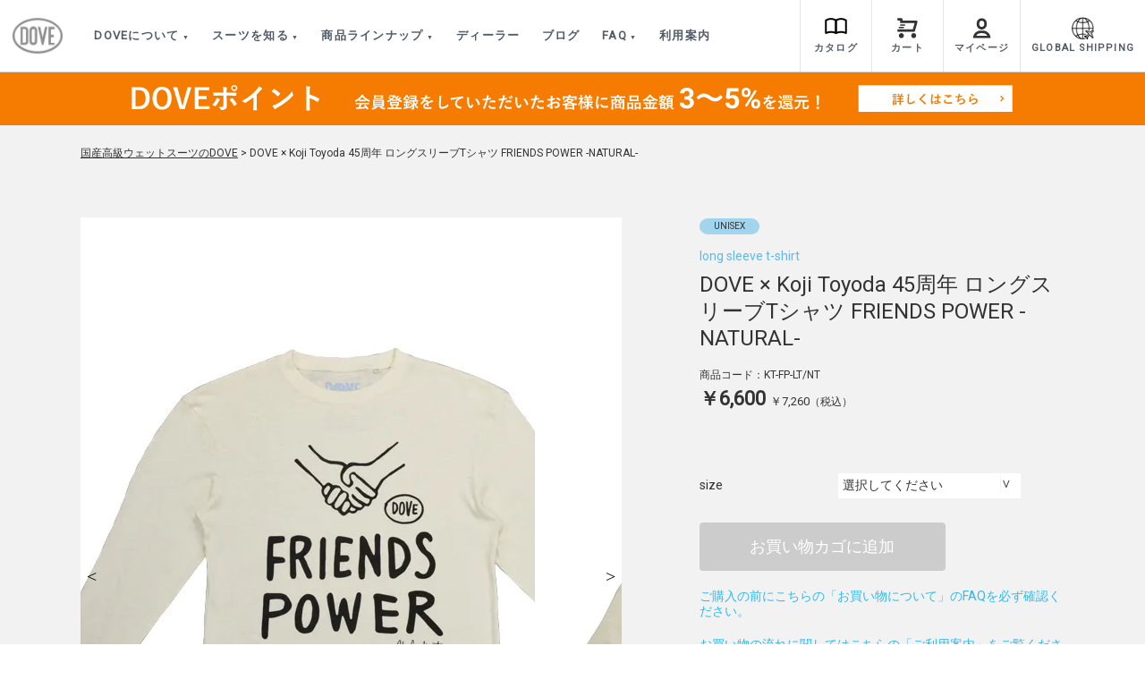

--- FILE ---
content_type: text/html; charset=utf-8
request_url: https://www.google.com/recaptcha/api2/anchor?ar=1&k=6LfBCfoUAAAAAIuKfMyJvedVj8DAAzFf_6X0ZE8G&co=aHR0cHM6Ly9kb3Zld2V0LmNvbTo0NDM.&hl=en&v=N67nZn4AqZkNcbeMu4prBgzg&size=invisible&anchor-ms=20000&execute-ms=30000&cb=kbsp7ysfj5p6
body_size: 48531
content:
<!DOCTYPE HTML><html dir="ltr" lang="en"><head><meta http-equiv="Content-Type" content="text/html; charset=UTF-8">
<meta http-equiv="X-UA-Compatible" content="IE=edge">
<title>reCAPTCHA</title>
<style type="text/css">
/* cyrillic-ext */
@font-face {
  font-family: 'Roboto';
  font-style: normal;
  font-weight: 400;
  font-stretch: 100%;
  src: url(//fonts.gstatic.com/s/roboto/v48/KFO7CnqEu92Fr1ME7kSn66aGLdTylUAMa3GUBHMdazTgWw.woff2) format('woff2');
  unicode-range: U+0460-052F, U+1C80-1C8A, U+20B4, U+2DE0-2DFF, U+A640-A69F, U+FE2E-FE2F;
}
/* cyrillic */
@font-face {
  font-family: 'Roboto';
  font-style: normal;
  font-weight: 400;
  font-stretch: 100%;
  src: url(//fonts.gstatic.com/s/roboto/v48/KFO7CnqEu92Fr1ME7kSn66aGLdTylUAMa3iUBHMdazTgWw.woff2) format('woff2');
  unicode-range: U+0301, U+0400-045F, U+0490-0491, U+04B0-04B1, U+2116;
}
/* greek-ext */
@font-face {
  font-family: 'Roboto';
  font-style: normal;
  font-weight: 400;
  font-stretch: 100%;
  src: url(//fonts.gstatic.com/s/roboto/v48/KFO7CnqEu92Fr1ME7kSn66aGLdTylUAMa3CUBHMdazTgWw.woff2) format('woff2');
  unicode-range: U+1F00-1FFF;
}
/* greek */
@font-face {
  font-family: 'Roboto';
  font-style: normal;
  font-weight: 400;
  font-stretch: 100%;
  src: url(//fonts.gstatic.com/s/roboto/v48/KFO7CnqEu92Fr1ME7kSn66aGLdTylUAMa3-UBHMdazTgWw.woff2) format('woff2');
  unicode-range: U+0370-0377, U+037A-037F, U+0384-038A, U+038C, U+038E-03A1, U+03A3-03FF;
}
/* math */
@font-face {
  font-family: 'Roboto';
  font-style: normal;
  font-weight: 400;
  font-stretch: 100%;
  src: url(//fonts.gstatic.com/s/roboto/v48/KFO7CnqEu92Fr1ME7kSn66aGLdTylUAMawCUBHMdazTgWw.woff2) format('woff2');
  unicode-range: U+0302-0303, U+0305, U+0307-0308, U+0310, U+0312, U+0315, U+031A, U+0326-0327, U+032C, U+032F-0330, U+0332-0333, U+0338, U+033A, U+0346, U+034D, U+0391-03A1, U+03A3-03A9, U+03B1-03C9, U+03D1, U+03D5-03D6, U+03F0-03F1, U+03F4-03F5, U+2016-2017, U+2034-2038, U+203C, U+2040, U+2043, U+2047, U+2050, U+2057, U+205F, U+2070-2071, U+2074-208E, U+2090-209C, U+20D0-20DC, U+20E1, U+20E5-20EF, U+2100-2112, U+2114-2115, U+2117-2121, U+2123-214F, U+2190, U+2192, U+2194-21AE, U+21B0-21E5, U+21F1-21F2, U+21F4-2211, U+2213-2214, U+2216-22FF, U+2308-230B, U+2310, U+2319, U+231C-2321, U+2336-237A, U+237C, U+2395, U+239B-23B7, U+23D0, U+23DC-23E1, U+2474-2475, U+25AF, U+25B3, U+25B7, U+25BD, U+25C1, U+25CA, U+25CC, U+25FB, U+266D-266F, U+27C0-27FF, U+2900-2AFF, U+2B0E-2B11, U+2B30-2B4C, U+2BFE, U+3030, U+FF5B, U+FF5D, U+1D400-1D7FF, U+1EE00-1EEFF;
}
/* symbols */
@font-face {
  font-family: 'Roboto';
  font-style: normal;
  font-weight: 400;
  font-stretch: 100%;
  src: url(//fonts.gstatic.com/s/roboto/v48/KFO7CnqEu92Fr1ME7kSn66aGLdTylUAMaxKUBHMdazTgWw.woff2) format('woff2');
  unicode-range: U+0001-000C, U+000E-001F, U+007F-009F, U+20DD-20E0, U+20E2-20E4, U+2150-218F, U+2190, U+2192, U+2194-2199, U+21AF, U+21E6-21F0, U+21F3, U+2218-2219, U+2299, U+22C4-22C6, U+2300-243F, U+2440-244A, U+2460-24FF, U+25A0-27BF, U+2800-28FF, U+2921-2922, U+2981, U+29BF, U+29EB, U+2B00-2BFF, U+4DC0-4DFF, U+FFF9-FFFB, U+10140-1018E, U+10190-1019C, U+101A0, U+101D0-101FD, U+102E0-102FB, U+10E60-10E7E, U+1D2C0-1D2D3, U+1D2E0-1D37F, U+1F000-1F0FF, U+1F100-1F1AD, U+1F1E6-1F1FF, U+1F30D-1F30F, U+1F315, U+1F31C, U+1F31E, U+1F320-1F32C, U+1F336, U+1F378, U+1F37D, U+1F382, U+1F393-1F39F, U+1F3A7-1F3A8, U+1F3AC-1F3AF, U+1F3C2, U+1F3C4-1F3C6, U+1F3CA-1F3CE, U+1F3D4-1F3E0, U+1F3ED, U+1F3F1-1F3F3, U+1F3F5-1F3F7, U+1F408, U+1F415, U+1F41F, U+1F426, U+1F43F, U+1F441-1F442, U+1F444, U+1F446-1F449, U+1F44C-1F44E, U+1F453, U+1F46A, U+1F47D, U+1F4A3, U+1F4B0, U+1F4B3, U+1F4B9, U+1F4BB, U+1F4BF, U+1F4C8-1F4CB, U+1F4D6, U+1F4DA, U+1F4DF, U+1F4E3-1F4E6, U+1F4EA-1F4ED, U+1F4F7, U+1F4F9-1F4FB, U+1F4FD-1F4FE, U+1F503, U+1F507-1F50B, U+1F50D, U+1F512-1F513, U+1F53E-1F54A, U+1F54F-1F5FA, U+1F610, U+1F650-1F67F, U+1F687, U+1F68D, U+1F691, U+1F694, U+1F698, U+1F6AD, U+1F6B2, U+1F6B9-1F6BA, U+1F6BC, U+1F6C6-1F6CF, U+1F6D3-1F6D7, U+1F6E0-1F6EA, U+1F6F0-1F6F3, U+1F6F7-1F6FC, U+1F700-1F7FF, U+1F800-1F80B, U+1F810-1F847, U+1F850-1F859, U+1F860-1F887, U+1F890-1F8AD, U+1F8B0-1F8BB, U+1F8C0-1F8C1, U+1F900-1F90B, U+1F93B, U+1F946, U+1F984, U+1F996, U+1F9E9, U+1FA00-1FA6F, U+1FA70-1FA7C, U+1FA80-1FA89, U+1FA8F-1FAC6, U+1FACE-1FADC, U+1FADF-1FAE9, U+1FAF0-1FAF8, U+1FB00-1FBFF;
}
/* vietnamese */
@font-face {
  font-family: 'Roboto';
  font-style: normal;
  font-weight: 400;
  font-stretch: 100%;
  src: url(//fonts.gstatic.com/s/roboto/v48/KFO7CnqEu92Fr1ME7kSn66aGLdTylUAMa3OUBHMdazTgWw.woff2) format('woff2');
  unicode-range: U+0102-0103, U+0110-0111, U+0128-0129, U+0168-0169, U+01A0-01A1, U+01AF-01B0, U+0300-0301, U+0303-0304, U+0308-0309, U+0323, U+0329, U+1EA0-1EF9, U+20AB;
}
/* latin-ext */
@font-face {
  font-family: 'Roboto';
  font-style: normal;
  font-weight: 400;
  font-stretch: 100%;
  src: url(//fonts.gstatic.com/s/roboto/v48/KFO7CnqEu92Fr1ME7kSn66aGLdTylUAMa3KUBHMdazTgWw.woff2) format('woff2');
  unicode-range: U+0100-02BA, U+02BD-02C5, U+02C7-02CC, U+02CE-02D7, U+02DD-02FF, U+0304, U+0308, U+0329, U+1D00-1DBF, U+1E00-1E9F, U+1EF2-1EFF, U+2020, U+20A0-20AB, U+20AD-20C0, U+2113, U+2C60-2C7F, U+A720-A7FF;
}
/* latin */
@font-face {
  font-family: 'Roboto';
  font-style: normal;
  font-weight: 400;
  font-stretch: 100%;
  src: url(//fonts.gstatic.com/s/roboto/v48/KFO7CnqEu92Fr1ME7kSn66aGLdTylUAMa3yUBHMdazQ.woff2) format('woff2');
  unicode-range: U+0000-00FF, U+0131, U+0152-0153, U+02BB-02BC, U+02C6, U+02DA, U+02DC, U+0304, U+0308, U+0329, U+2000-206F, U+20AC, U+2122, U+2191, U+2193, U+2212, U+2215, U+FEFF, U+FFFD;
}
/* cyrillic-ext */
@font-face {
  font-family: 'Roboto';
  font-style: normal;
  font-weight: 500;
  font-stretch: 100%;
  src: url(//fonts.gstatic.com/s/roboto/v48/KFO7CnqEu92Fr1ME7kSn66aGLdTylUAMa3GUBHMdazTgWw.woff2) format('woff2');
  unicode-range: U+0460-052F, U+1C80-1C8A, U+20B4, U+2DE0-2DFF, U+A640-A69F, U+FE2E-FE2F;
}
/* cyrillic */
@font-face {
  font-family: 'Roboto';
  font-style: normal;
  font-weight: 500;
  font-stretch: 100%;
  src: url(//fonts.gstatic.com/s/roboto/v48/KFO7CnqEu92Fr1ME7kSn66aGLdTylUAMa3iUBHMdazTgWw.woff2) format('woff2');
  unicode-range: U+0301, U+0400-045F, U+0490-0491, U+04B0-04B1, U+2116;
}
/* greek-ext */
@font-face {
  font-family: 'Roboto';
  font-style: normal;
  font-weight: 500;
  font-stretch: 100%;
  src: url(//fonts.gstatic.com/s/roboto/v48/KFO7CnqEu92Fr1ME7kSn66aGLdTylUAMa3CUBHMdazTgWw.woff2) format('woff2');
  unicode-range: U+1F00-1FFF;
}
/* greek */
@font-face {
  font-family: 'Roboto';
  font-style: normal;
  font-weight: 500;
  font-stretch: 100%;
  src: url(//fonts.gstatic.com/s/roboto/v48/KFO7CnqEu92Fr1ME7kSn66aGLdTylUAMa3-UBHMdazTgWw.woff2) format('woff2');
  unicode-range: U+0370-0377, U+037A-037F, U+0384-038A, U+038C, U+038E-03A1, U+03A3-03FF;
}
/* math */
@font-face {
  font-family: 'Roboto';
  font-style: normal;
  font-weight: 500;
  font-stretch: 100%;
  src: url(//fonts.gstatic.com/s/roboto/v48/KFO7CnqEu92Fr1ME7kSn66aGLdTylUAMawCUBHMdazTgWw.woff2) format('woff2');
  unicode-range: U+0302-0303, U+0305, U+0307-0308, U+0310, U+0312, U+0315, U+031A, U+0326-0327, U+032C, U+032F-0330, U+0332-0333, U+0338, U+033A, U+0346, U+034D, U+0391-03A1, U+03A3-03A9, U+03B1-03C9, U+03D1, U+03D5-03D6, U+03F0-03F1, U+03F4-03F5, U+2016-2017, U+2034-2038, U+203C, U+2040, U+2043, U+2047, U+2050, U+2057, U+205F, U+2070-2071, U+2074-208E, U+2090-209C, U+20D0-20DC, U+20E1, U+20E5-20EF, U+2100-2112, U+2114-2115, U+2117-2121, U+2123-214F, U+2190, U+2192, U+2194-21AE, U+21B0-21E5, U+21F1-21F2, U+21F4-2211, U+2213-2214, U+2216-22FF, U+2308-230B, U+2310, U+2319, U+231C-2321, U+2336-237A, U+237C, U+2395, U+239B-23B7, U+23D0, U+23DC-23E1, U+2474-2475, U+25AF, U+25B3, U+25B7, U+25BD, U+25C1, U+25CA, U+25CC, U+25FB, U+266D-266F, U+27C0-27FF, U+2900-2AFF, U+2B0E-2B11, U+2B30-2B4C, U+2BFE, U+3030, U+FF5B, U+FF5D, U+1D400-1D7FF, U+1EE00-1EEFF;
}
/* symbols */
@font-face {
  font-family: 'Roboto';
  font-style: normal;
  font-weight: 500;
  font-stretch: 100%;
  src: url(//fonts.gstatic.com/s/roboto/v48/KFO7CnqEu92Fr1ME7kSn66aGLdTylUAMaxKUBHMdazTgWw.woff2) format('woff2');
  unicode-range: U+0001-000C, U+000E-001F, U+007F-009F, U+20DD-20E0, U+20E2-20E4, U+2150-218F, U+2190, U+2192, U+2194-2199, U+21AF, U+21E6-21F0, U+21F3, U+2218-2219, U+2299, U+22C4-22C6, U+2300-243F, U+2440-244A, U+2460-24FF, U+25A0-27BF, U+2800-28FF, U+2921-2922, U+2981, U+29BF, U+29EB, U+2B00-2BFF, U+4DC0-4DFF, U+FFF9-FFFB, U+10140-1018E, U+10190-1019C, U+101A0, U+101D0-101FD, U+102E0-102FB, U+10E60-10E7E, U+1D2C0-1D2D3, U+1D2E0-1D37F, U+1F000-1F0FF, U+1F100-1F1AD, U+1F1E6-1F1FF, U+1F30D-1F30F, U+1F315, U+1F31C, U+1F31E, U+1F320-1F32C, U+1F336, U+1F378, U+1F37D, U+1F382, U+1F393-1F39F, U+1F3A7-1F3A8, U+1F3AC-1F3AF, U+1F3C2, U+1F3C4-1F3C6, U+1F3CA-1F3CE, U+1F3D4-1F3E0, U+1F3ED, U+1F3F1-1F3F3, U+1F3F5-1F3F7, U+1F408, U+1F415, U+1F41F, U+1F426, U+1F43F, U+1F441-1F442, U+1F444, U+1F446-1F449, U+1F44C-1F44E, U+1F453, U+1F46A, U+1F47D, U+1F4A3, U+1F4B0, U+1F4B3, U+1F4B9, U+1F4BB, U+1F4BF, U+1F4C8-1F4CB, U+1F4D6, U+1F4DA, U+1F4DF, U+1F4E3-1F4E6, U+1F4EA-1F4ED, U+1F4F7, U+1F4F9-1F4FB, U+1F4FD-1F4FE, U+1F503, U+1F507-1F50B, U+1F50D, U+1F512-1F513, U+1F53E-1F54A, U+1F54F-1F5FA, U+1F610, U+1F650-1F67F, U+1F687, U+1F68D, U+1F691, U+1F694, U+1F698, U+1F6AD, U+1F6B2, U+1F6B9-1F6BA, U+1F6BC, U+1F6C6-1F6CF, U+1F6D3-1F6D7, U+1F6E0-1F6EA, U+1F6F0-1F6F3, U+1F6F7-1F6FC, U+1F700-1F7FF, U+1F800-1F80B, U+1F810-1F847, U+1F850-1F859, U+1F860-1F887, U+1F890-1F8AD, U+1F8B0-1F8BB, U+1F8C0-1F8C1, U+1F900-1F90B, U+1F93B, U+1F946, U+1F984, U+1F996, U+1F9E9, U+1FA00-1FA6F, U+1FA70-1FA7C, U+1FA80-1FA89, U+1FA8F-1FAC6, U+1FACE-1FADC, U+1FADF-1FAE9, U+1FAF0-1FAF8, U+1FB00-1FBFF;
}
/* vietnamese */
@font-face {
  font-family: 'Roboto';
  font-style: normal;
  font-weight: 500;
  font-stretch: 100%;
  src: url(//fonts.gstatic.com/s/roboto/v48/KFO7CnqEu92Fr1ME7kSn66aGLdTylUAMa3OUBHMdazTgWw.woff2) format('woff2');
  unicode-range: U+0102-0103, U+0110-0111, U+0128-0129, U+0168-0169, U+01A0-01A1, U+01AF-01B0, U+0300-0301, U+0303-0304, U+0308-0309, U+0323, U+0329, U+1EA0-1EF9, U+20AB;
}
/* latin-ext */
@font-face {
  font-family: 'Roboto';
  font-style: normal;
  font-weight: 500;
  font-stretch: 100%;
  src: url(//fonts.gstatic.com/s/roboto/v48/KFO7CnqEu92Fr1ME7kSn66aGLdTylUAMa3KUBHMdazTgWw.woff2) format('woff2');
  unicode-range: U+0100-02BA, U+02BD-02C5, U+02C7-02CC, U+02CE-02D7, U+02DD-02FF, U+0304, U+0308, U+0329, U+1D00-1DBF, U+1E00-1E9F, U+1EF2-1EFF, U+2020, U+20A0-20AB, U+20AD-20C0, U+2113, U+2C60-2C7F, U+A720-A7FF;
}
/* latin */
@font-face {
  font-family: 'Roboto';
  font-style: normal;
  font-weight: 500;
  font-stretch: 100%;
  src: url(//fonts.gstatic.com/s/roboto/v48/KFO7CnqEu92Fr1ME7kSn66aGLdTylUAMa3yUBHMdazQ.woff2) format('woff2');
  unicode-range: U+0000-00FF, U+0131, U+0152-0153, U+02BB-02BC, U+02C6, U+02DA, U+02DC, U+0304, U+0308, U+0329, U+2000-206F, U+20AC, U+2122, U+2191, U+2193, U+2212, U+2215, U+FEFF, U+FFFD;
}
/* cyrillic-ext */
@font-face {
  font-family: 'Roboto';
  font-style: normal;
  font-weight: 900;
  font-stretch: 100%;
  src: url(//fonts.gstatic.com/s/roboto/v48/KFO7CnqEu92Fr1ME7kSn66aGLdTylUAMa3GUBHMdazTgWw.woff2) format('woff2');
  unicode-range: U+0460-052F, U+1C80-1C8A, U+20B4, U+2DE0-2DFF, U+A640-A69F, U+FE2E-FE2F;
}
/* cyrillic */
@font-face {
  font-family: 'Roboto';
  font-style: normal;
  font-weight: 900;
  font-stretch: 100%;
  src: url(//fonts.gstatic.com/s/roboto/v48/KFO7CnqEu92Fr1ME7kSn66aGLdTylUAMa3iUBHMdazTgWw.woff2) format('woff2');
  unicode-range: U+0301, U+0400-045F, U+0490-0491, U+04B0-04B1, U+2116;
}
/* greek-ext */
@font-face {
  font-family: 'Roboto';
  font-style: normal;
  font-weight: 900;
  font-stretch: 100%;
  src: url(//fonts.gstatic.com/s/roboto/v48/KFO7CnqEu92Fr1ME7kSn66aGLdTylUAMa3CUBHMdazTgWw.woff2) format('woff2');
  unicode-range: U+1F00-1FFF;
}
/* greek */
@font-face {
  font-family: 'Roboto';
  font-style: normal;
  font-weight: 900;
  font-stretch: 100%;
  src: url(//fonts.gstatic.com/s/roboto/v48/KFO7CnqEu92Fr1ME7kSn66aGLdTylUAMa3-UBHMdazTgWw.woff2) format('woff2');
  unicode-range: U+0370-0377, U+037A-037F, U+0384-038A, U+038C, U+038E-03A1, U+03A3-03FF;
}
/* math */
@font-face {
  font-family: 'Roboto';
  font-style: normal;
  font-weight: 900;
  font-stretch: 100%;
  src: url(//fonts.gstatic.com/s/roboto/v48/KFO7CnqEu92Fr1ME7kSn66aGLdTylUAMawCUBHMdazTgWw.woff2) format('woff2');
  unicode-range: U+0302-0303, U+0305, U+0307-0308, U+0310, U+0312, U+0315, U+031A, U+0326-0327, U+032C, U+032F-0330, U+0332-0333, U+0338, U+033A, U+0346, U+034D, U+0391-03A1, U+03A3-03A9, U+03B1-03C9, U+03D1, U+03D5-03D6, U+03F0-03F1, U+03F4-03F5, U+2016-2017, U+2034-2038, U+203C, U+2040, U+2043, U+2047, U+2050, U+2057, U+205F, U+2070-2071, U+2074-208E, U+2090-209C, U+20D0-20DC, U+20E1, U+20E5-20EF, U+2100-2112, U+2114-2115, U+2117-2121, U+2123-214F, U+2190, U+2192, U+2194-21AE, U+21B0-21E5, U+21F1-21F2, U+21F4-2211, U+2213-2214, U+2216-22FF, U+2308-230B, U+2310, U+2319, U+231C-2321, U+2336-237A, U+237C, U+2395, U+239B-23B7, U+23D0, U+23DC-23E1, U+2474-2475, U+25AF, U+25B3, U+25B7, U+25BD, U+25C1, U+25CA, U+25CC, U+25FB, U+266D-266F, U+27C0-27FF, U+2900-2AFF, U+2B0E-2B11, U+2B30-2B4C, U+2BFE, U+3030, U+FF5B, U+FF5D, U+1D400-1D7FF, U+1EE00-1EEFF;
}
/* symbols */
@font-face {
  font-family: 'Roboto';
  font-style: normal;
  font-weight: 900;
  font-stretch: 100%;
  src: url(//fonts.gstatic.com/s/roboto/v48/KFO7CnqEu92Fr1ME7kSn66aGLdTylUAMaxKUBHMdazTgWw.woff2) format('woff2');
  unicode-range: U+0001-000C, U+000E-001F, U+007F-009F, U+20DD-20E0, U+20E2-20E4, U+2150-218F, U+2190, U+2192, U+2194-2199, U+21AF, U+21E6-21F0, U+21F3, U+2218-2219, U+2299, U+22C4-22C6, U+2300-243F, U+2440-244A, U+2460-24FF, U+25A0-27BF, U+2800-28FF, U+2921-2922, U+2981, U+29BF, U+29EB, U+2B00-2BFF, U+4DC0-4DFF, U+FFF9-FFFB, U+10140-1018E, U+10190-1019C, U+101A0, U+101D0-101FD, U+102E0-102FB, U+10E60-10E7E, U+1D2C0-1D2D3, U+1D2E0-1D37F, U+1F000-1F0FF, U+1F100-1F1AD, U+1F1E6-1F1FF, U+1F30D-1F30F, U+1F315, U+1F31C, U+1F31E, U+1F320-1F32C, U+1F336, U+1F378, U+1F37D, U+1F382, U+1F393-1F39F, U+1F3A7-1F3A8, U+1F3AC-1F3AF, U+1F3C2, U+1F3C4-1F3C6, U+1F3CA-1F3CE, U+1F3D4-1F3E0, U+1F3ED, U+1F3F1-1F3F3, U+1F3F5-1F3F7, U+1F408, U+1F415, U+1F41F, U+1F426, U+1F43F, U+1F441-1F442, U+1F444, U+1F446-1F449, U+1F44C-1F44E, U+1F453, U+1F46A, U+1F47D, U+1F4A3, U+1F4B0, U+1F4B3, U+1F4B9, U+1F4BB, U+1F4BF, U+1F4C8-1F4CB, U+1F4D6, U+1F4DA, U+1F4DF, U+1F4E3-1F4E6, U+1F4EA-1F4ED, U+1F4F7, U+1F4F9-1F4FB, U+1F4FD-1F4FE, U+1F503, U+1F507-1F50B, U+1F50D, U+1F512-1F513, U+1F53E-1F54A, U+1F54F-1F5FA, U+1F610, U+1F650-1F67F, U+1F687, U+1F68D, U+1F691, U+1F694, U+1F698, U+1F6AD, U+1F6B2, U+1F6B9-1F6BA, U+1F6BC, U+1F6C6-1F6CF, U+1F6D3-1F6D7, U+1F6E0-1F6EA, U+1F6F0-1F6F3, U+1F6F7-1F6FC, U+1F700-1F7FF, U+1F800-1F80B, U+1F810-1F847, U+1F850-1F859, U+1F860-1F887, U+1F890-1F8AD, U+1F8B0-1F8BB, U+1F8C0-1F8C1, U+1F900-1F90B, U+1F93B, U+1F946, U+1F984, U+1F996, U+1F9E9, U+1FA00-1FA6F, U+1FA70-1FA7C, U+1FA80-1FA89, U+1FA8F-1FAC6, U+1FACE-1FADC, U+1FADF-1FAE9, U+1FAF0-1FAF8, U+1FB00-1FBFF;
}
/* vietnamese */
@font-face {
  font-family: 'Roboto';
  font-style: normal;
  font-weight: 900;
  font-stretch: 100%;
  src: url(//fonts.gstatic.com/s/roboto/v48/KFO7CnqEu92Fr1ME7kSn66aGLdTylUAMa3OUBHMdazTgWw.woff2) format('woff2');
  unicode-range: U+0102-0103, U+0110-0111, U+0128-0129, U+0168-0169, U+01A0-01A1, U+01AF-01B0, U+0300-0301, U+0303-0304, U+0308-0309, U+0323, U+0329, U+1EA0-1EF9, U+20AB;
}
/* latin-ext */
@font-face {
  font-family: 'Roboto';
  font-style: normal;
  font-weight: 900;
  font-stretch: 100%;
  src: url(//fonts.gstatic.com/s/roboto/v48/KFO7CnqEu92Fr1ME7kSn66aGLdTylUAMa3KUBHMdazTgWw.woff2) format('woff2');
  unicode-range: U+0100-02BA, U+02BD-02C5, U+02C7-02CC, U+02CE-02D7, U+02DD-02FF, U+0304, U+0308, U+0329, U+1D00-1DBF, U+1E00-1E9F, U+1EF2-1EFF, U+2020, U+20A0-20AB, U+20AD-20C0, U+2113, U+2C60-2C7F, U+A720-A7FF;
}
/* latin */
@font-face {
  font-family: 'Roboto';
  font-style: normal;
  font-weight: 900;
  font-stretch: 100%;
  src: url(//fonts.gstatic.com/s/roboto/v48/KFO7CnqEu92Fr1ME7kSn66aGLdTylUAMa3yUBHMdazQ.woff2) format('woff2');
  unicode-range: U+0000-00FF, U+0131, U+0152-0153, U+02BB-02BC, U+02C6, U+02DA, U+02DC, U+0304, U+0308, U+0329, U+2000-206F, U+20AC, U+2122, U+2191, U+2193, U+2212, U+2215, U+FEFF, U+FFFD;
}

</style>
<link rel="stylesheet" type="text/css" href="https://www.gstatic.com/recaptcha/releases/N67nZn4AqZkNcbeMu4prBgzg/styles__ltr.css">
<script nonce="HCm9p2K7hk6l2Cvje5LNLw" type="text/javascript">window['__recaptcha_api'] = 'https://www.google.com/recaptcha/api2/';</script>
<script type="text/javascript" src="https://www.gstatic.com/recaptcha/releases/N67nZn4AqZkNcbeMu4prBgzg/recaptcha__en.js" nonce="HCm9p2K7hk6l2Cvje5LNLw">
      
    </script></head>
<body><div id="rc-anchor-alert" class="rc-anchor-alert"></div>
<input type="hidden" id="recaptcha-token" value="[base64]">
<script type="text/javascript" nonce="HCm9p2K7hk6l2Cvje5LNLw">
      recaptcha.anchor.Main.init("[\x22ainput\x22,[\x22bgdata\x22,\x22\x22,\[base64]/[base64]/[base64]/[base64]/[base64]/UltsKytdPUU6KEU8MjA0OD9SW2wrK109RT4+NnwxOTI6KChFJjY0NTEyKT09NTUyOTYmJk0rMTxjLmxlbmd0aCYmKGMuY2hhckNvZGVBdChNKzEpJjY0NTEyKT09NTYzMjA/[base64]/[base64]/[base64]/[base64]/[base64]/[base64]/[base64]\x22,\[base64]\\u003d\\u003d\x22,\x22IU3ChMKSOhJCLBzCpWLDkMKKw6zCvMOow5/CmcOwZMKQwqvDphTDuQ7Dm2IiwpDDscKtf8KBEcKeP2kdwrM4woA6eB/DuAl4w6HCsDfCl31cwobDjSLDt0ZUw5/DiGUOw4oBw67DrCnCsiQ/w6LCsnpjGmBtcW/DoiErJ8O0TFXCgsOaW8OcwqFuDcK9wqrCpMOAw6TCqS/CnngpFiIaDE0/w6jDhytbWDPCkWhUwpLCuMOiw6ZME8O/[base64]/DgiLDkkvClMOmwr9KBh7CqmM4wrZaw79aw4tcJMOiNR1aw5nCksKQw63ClCLCkgjCs13ClW7CgTBhV8OAE0dCLMKCwr7DgRMRw7PCqi3Du8KXJsKCBUXDmcKHw7LCpyvDqyI+w5zCnSkRQ0Z3wr9YGsOzBsK3w5bCtn7CjUzCpcKNWMKzPxpebAwWw6/DhcKxw7LCrXBAWwTDtjI4AsOkTgF7cwnDl0zDtyASwqYPwrAxaMKDwoJ1w4UNwpl+eMOPaXE9FDXCoVzCpx8tVy05QxLDmsKew4k7w4LDs8OQw5tDwrnCqsKZFDtmwqzCtyDCtXxgccOJcsKCwrDCmsKAwonCoMOjXV/DlsOjb1TDnCFSQEJwwqdSwookw6fCusKkwrXCscKowpsfTgvDs1kHw5XCgsKjeQB4w5lVw41Nw6bCmsK0w7rDrcO+UzRXwrwTwp9caQDCt8K/w6YawrZ4wr9YewLDoMKLFDcoMBvCqMKXL8OmwrDDgMOiSsKmw4ItAsK+wqwvwofCscK4WWNfwq0Jw59mwrE2w7XDpsKQXcKowpByXzTCpGMJw44LfSYEwq0jw7PDusO5wrbDh8K0w7wHwq13DFHDl8KmwpfDuEfCoMOjYsKzw5/ChcKnaMKXCsOkcRDDocK/QE7Dh8KhMMObdmvCpcOAd8OMw6V/QcKNw5zCqW17wooAfjs7wqTDsG3Dt8OHwq3DiMK3Kx9/w7bDlsObwpnCmUHCpCFgwqVtRcOFRsOMwofCscK+wqTChlbCkMO+f8KDJ8KWwq7Dp19aYUxfRcKGQMKWHcKhwp7CuMONw4E+w6Bww6PCqxkfwpvChFXDlXXCvVDCpmoHw5fDnsKCGsKawplhVAk7wpXCssOAM13CrG5VwoMUw6lhPMKUelIgdcK0Km/Dgwplwr4+wrfDuMO5VcKhJsO0woZYwqzChcKTWsKFbcKGTMKhGWoEwprCisKqEynCh1zDrMKjUXYSdhMxKy3ChMORHMODw7V6HsKjw7AYACbCojrCm2vCt0jChcOaZD/DhMOoNMKtw4N5YMKALi/ChsK8LH43f8KaFwVCw69YfsKwcRfDpMO2w7vCukNAVsK9djkYw7k2w5/ChMO8OsO4YMOpw41ywqnDpMKnw4jDgHk1L8OTwp4dwqbCtkELw6vDrRDCjMKfwqgwwpnDsRjDsh0/w4JeZcOpw4bCuXvDpMKSw6XDnMOxw40/M8KdwpchHcKRQcKpa8KQwrnDkzRSw5lgUHcdWE0Rdx/[base64]/[base64]/ClR/[base64]/EMOvwo7CiDN1wr5QX8OeHMKRw697w5N6QcORb8KIQMObL8Kow7AhDkvCuHfDoMOLwp/DhsOTZcKfw4PDo8Klw65ZAsKfFMONw4YMwphdw652wqZawo3DhMOKw7PDuG1HasKdD8KKw4VhwqzCqMKSw4MzYg9nw7vDnn57KxTCok4gKMKqw44TwrfCtzhbwq/DhivDv8OvwrjDisOhw6jClsKswqREZsKlCRzChMOnM8KMVsKgwpEWw4jDs1AuwoTDnl1Iw63DsnNiTgbDvlnCjcKkwobDk8OZw7BsODVYw4fCssKdT8Kxw6BowpLCnMOOw53DnMKDOMOcw6DCvHoPw7wuZSAOw48XXcO5fzZ/w6wdwpvCnF17w6TCjcKCMT8AciHDrgfCvMO/w7TDjMKPwpZFJ0hkwrPDkg7CqcKzc1NXwpLCnMKYw50RHUs+w5rDq2DCtcKOwqMnaMKlYsKrwprDl1jDmcOtwqdywrsRAMOyw4Y9HcOMw4DCr8OnwqzCtV/[base64]/CjcOyw6bDlRcEKsO9wp4Jw51zw44obDgQBz4Zw5DDvxIEFMOXwphDwodtw6zCgsKFw5vCiE0zwp4lwqo+V2Bewot/wqI4wozDpkYRw5bCpsOGwqd7U8Ope8OqwqsYwr7DkQTDhsKNwqfDl8KTwp8jWsOOw5ouW8Ocw7DDvsKJwqNCc8Ogwoxfwq3DsQ/CucKcwphlQ8K8P1pewp3CncO/XcOkZklbIcOdw7RbJsKlS8Kxw6gGCwAJb8OZFsKRw5RXF8OwVMOfw7BRw7nDlRXDqcODw5XCgWbCq8OZAVjCgMKNHMK3RcO/w7/DqT9aFMKZwpvChsKBNMOKwo8Sw5jDkzwxw4U/RcK/wpXCnsOcU8OfSELCsXhWVR9pUmPCqUfDlMK7PAk4wrnCiCAswoTDhMKgw47CksO5LE/CiirDgErDn29WNsOzKhctwoLCjcOFK8O5CmVKY8Klw7kKw6zDrsOvVcO3W2LDgSPCocKzEcOQL8KZw5Qyw5DCkCkGV8OOw4kxwqQxwq1Tw4YPw68ZwrfCvsO2d3fCkHFyZXzCl1LCvx4SdT8Cwpc1w6vCj8O/wpwtCcK0aVgjG8OYNsOrC8O6woVsw4sNRsOTX1hvwpzDi8OJwrTDlA18Vk3ClE15BcKKRnLDjGnDiV3Du8KQa8KaworDnsOSXcO5RRrChMOVwqZZw4UYesOVwonDqCfCmcKXbQNxwr0Fwr7Cty3DmB7ClQkGwrNEMSrCmcOAwpfCt8KgT8Oow6XCiALDp2F4RS/DvTAMNxl1wrXCnsKHLMKUw7pfw7/CnnnDt8O6AHfDqMKVwpbCpVZ1w41CwqvCmUjDj8ONw7Jdwpw0BCbDpjPCmcKzw7U/w7zCt8K/wrzCh8KvDRkkwrrDnhlyBlnDvMK1F8OjLcK3w6NVRsKxAcKSwqUpMHJiNi1VwqzDjy7Cl1QBVMO/[base64]/CvgHDoQU2wrEUwoVKw4TDkh3DlSbDqMOhYGvCinLDt8K1J8KjOQULT2/[base64]/Dsw5FQcODaArDocKJw4oSw4zDkMOwIsKkbRnDuynCtnZxw43CgsKcw5hhLXU6EMOoGn/CvcO0wojDqFpaasODUSPDkmsfw5/CgsKWQSDDunx5w5PClRnCsHRKZ23CkBchNxIDP8Kkw63DhinDucK7dkEMwohJwpvCiUsvOMKtJgPCvgkjw6/DoU86HMORw6XCoH0QbBDDqMKvUhRUWRvCjUxowottw7QPemRmw6EeKsOHf8KPFzVNElMIw7/CuMKNFDXDhDhZegTCgyRRRcKlI8Khw6JSZktuw4wjw4HCpj/CqcK/[base64]/w65+w5o/[base64]/woFuwrrCsAzCnsOPKcOjwqnDp8OyRQ7DqhXDucK2wrkqYhZDw4w8w75+w57ClyXDgC4uecKEeCB2wonDnTPCgsOHBcKmKMKsO8Ohw43CicOJwqNFGTIswpDDhMKzwrTDocKLw6V3UsKLXcOdwqBGwpzCgk/Cp8KbwpzDnXjDkw4kHRbCqsKhwo87wpXDi2DCo8KKcsKVSsOlw73Dv8OlwoNIwr7CuWnCrsKTw4bCkGjCgMOnLMK8IMOtcB3CpcKOdcK6P2xMwo9Pw7vDgUrDjMOZw7Rrw6YvXjdaw5zDv8Kyw4/Dv8Otw5vDssKEw6odwqRVPcKTYMOpwq7CucKlwqTCicKvwrcvwqPDoRcUOmk7AMK1w7Izw6jDr0HDpDLCuMOXwq7Dn0nCgcKDwroLw5zDsFXCtx8/w50OB8KlbcOGeWPDmsO9wrJNAsOSSgQwYsOFwpttw4/CtX/DrMOiw6sBK1IAw78TY1djw5p7fMOmIk/DjcKDRWLDmsK2T8K0GDXChgfDr8ORw7/CkcKYKwV2w4J9wrhvL3FaO8KQMsKlw7DCncKlMDbDmsKSwpRewpoVw7AGwpXCu8KtPcOdw77DozLDo0vCvMKYHcKMBW4bw6DDscKVwpjCqzY5w77CgMOvwrcSEcO/RsOtecOjeTdaccKdw5vCgV0NcMOhaig/VijDkFvCrsKYS25hw7DCv3J6woA7IA/[base64]/CtMOAw7IjwprDvcK/wpbDiV5tfnTCmsKOKcKAwpDCgcKvwrg+w4/CqsKzAU3DnsKwYwHCpMKJeAHCqh/[base64]/[base64]/CsKFwrcbQcO1wql7HcKvwpouKhYBLipadWcJU8O/MEzClEDCtwMpw6JAw4PCgcOxEEogw5RdOcKdwo/[base64]/[base64]/CqsOHYMKSwqLDvH7DnMOIw5kPwpXDiXbDjsO7w6RZwrMTwqPClMKvEcKkw5R8wo/DvBTDtlhMw5PDmCXCmBfDosODLMOEasOUWTg/wrh9wr4twrLDlCJFQyQMwppKKMK/B3Akw7nDpnkoH2rCkMO2PMKowowew6jDmsOJfcKHwpPDu8KqTx/[base64]/wqJdwpx0w71aYsKCXQRKwqJMw7XDqcKeFWlvw5jCgFswOsKTw6PCvsODw4geflfCp8KhDMOjOzvClQ/Dq3zCpsKaIjrDnDPDtk3DosKYwqvCkFgwOnQwLSMEZ8OlX8Kzw5nCqDvDlFRUwpzClmFlE1nDkVjDncOlwqbDnkogZcKlwpIAw4FLwoDDg8KCw5E1T8O2PwEhwpx8w6nCrsKmPQQvOTg/w61Ywq8nwqHCnk7Cg8OBwpNrDMKPwovCiW3CtQ7DksKkfRjDkzF8Aj7DssKNRw8POh/Do8OzaxYha8O7w7lhNMOvw5jCrjrDvmVwwqJ8FwNOw5AGfmHDsiXCog7DjcKWw7HCshsfHXTCl3A7w6TCl8K/c0BRR1XDrg5UfMKYwqrDmEzDsSbDksONw6vDlGzCsV/CksK1wqXCu8KoFsOYwqUnclgiRXzCuFHCu2t9w4LDpcOKaAk5CMO6wr3ChUbCrAJHwp7DhV1WXsKcGVfCrSfCjMKdcsOeLT/CnsO6M8KfLsK+w7/[base64]/[base64]/wpkMEsKcFcKJPgzCj8KyZnbClsOMDCjCg8KVLA99Ix0/VMK3wpwsMXl7wotlVxPCilgpMgxuaFUZUAPDr8ODwofChMOsVMOkVDLDqWbDpcK5RcOiw53DtDIRcQ0Bw4bDmcOsTnbDu8KTwqlPFcOmw6kFwpTCjyPCj8OuRhlWcQY+RcKLYEUQw5/CowPDrWrCqG7CqsKsw6nDrVp1VT8xwq7CkU9cwqJRw7AVFMOWWwDDn8K9c8OewpN6YcOnw6nCrMKDdhzCjsKswrNQw77Co8OXCiQtCMKiwqnCoMK9wpIWdFdBNi9pwqXCnMKywr7DsMK/c8OnDMKAwrbCmsOZTnppwopJw4BpaX1dw5DCthzCs0h8e8O5w54XYX8CwoPClMKeMFrDsWMqfj5ISMOtVMKPwqPDu8Oiw6QHVMOHwqrDkcOhwpUyJ2cOR8KqwpROWcKxA0/[base64]/ChQnCqsKUD8KbWVs/woPDkcKkwpzDhsK6w4DDgsOvw4fDhcK/wqnClUDDqlJTw5d0wo/Ck0/[base64]/[base64]/CgMORAQJ+wpMSB8OGO1zDgsKewp9pw4LCuMO+BMOkwqfCkVIOwpPCksOpw5lHJy9qwozDkcKReAI/b2nDk8OEwp/DjBQhacKxwqvDvMObwrjCtsObNiXDqnjDnMO2PsOXw4pNX0sEbzvDg2omwqzDmVpxccOxwrzCo8OTTAcPwq4AwqPDkzvDgEciwooNSMO8cwlnw6/[base64]/R8K1OwzCpMOEPMKjwqPDuMOdwqc/ZDvCnlDDqToFwpJcw5rCsMO/fQfDjMK0FE/DjsKEQsOiU37ClilPwox4wpbDsmMlB8OxbQEAwrgrUsKuwqvDkHvCrErDnjDCpMO3w4rDr8Obc8KGaFE6woNpdHo4R8OhcwjCq8OaK8K+w6tOMg/DqBV1bGXDmcKAw4ghWcKQSjcNw641wqkHwq5yw6TCqHbCvMKNeR0nNcOoecO4YsOEZEl3wpPDnkEJw6cERwfCicOmwpMBd3Nuw4cKwovCocKSAcKvXyQaXiDCm8KldsOlMcOEcW5bN2XDg8KAYsOHw7DDqynDnF1eenfDszocY3MQw7nDnSHDqwDDrF/CjMOtwpTDmMOxKcO+OMOPwr5qXlFTcsKewozDvMKfZsOGAH9SE8OXw49nw7PDgWFBwobDhMOjwqcywpdZw4XClgbDo13DtAbCm8OiQ8KITzx2wqPDpWjDijsieUXCogbDtsOAwqzDlsKAcWA4w5/Dn8OzZBDCjMODw7x9w6lgQ8K3McO+LcKTwotzbcOrw7ppw5/DmE1ADCs3UcOgw59PI8OVWmYUO0Etd8KuaMO1wrQfw7MVwopVfcO3F8KOOMO1UkHCpHJqw4ZAwovDrMKQVElCdcKhw7NsK0PDoFXCrijDkxQRLAjCnDo1SMKkFsOwW2/Ci8OkwofCpljCosOOw6ZdKRZJwrFmwqPCq0dnw5nDt34jRDzDksKlLQdFw5YFwoA2w5PDnAtOwqjDnMKJOxdfPzBBwr8gwojDphIZVMOwTAwCw4/[base64]/wqbDlVNPwpXCvcOfwoozw7jDucObw47CjXDCicO7w7YUBDDDrsOKXEVVC8KKwpgZwr0UWgEbwqRKwp5ERRjDvSEnZ8KdOcO9fsKHwqE9wok/wpXDsTt9FUfCrEARw4AuLwRXGMK5w4TDlHMvWF/ChVHCnsOFYMOgwrrDt8KnETI7SjgQLkjDk2/CtwbDnikuwox/w5RBw6x/eiVuBMK1J0dfw6ZOTybCm8K4VlvCksOAFcKGesOjw4/Cm8KSw5Fiw6sQwpocTsOBfsKTw5jDqMOLwpw5WcKiw6trw6XCh8O1GsONwpRXwqk2ZXQoKj4Vwp/CicKkS8K7w7IVw6XDn8OfS8KQw6TCi3/DhCLDhxtnwok0OMK0wqXCosKowpjDviLDlHs5BcKIIChAw7nCsMKpTMKZw65Pw5BRw5XDiVTDq8OzO8OybwVXwrBwwpgPFkBBwrokwqLDgR9vwooFd8KXw4LDpcOCwrxTOsOucwZgwoELZcKNw4XDry/Cq0Z8O1oawoAWw6zDocKUw4/Dq8KKw6HDkMKRJ8OawrzDsH8+F8K6dMKSwrtaw7PDpMObXEXDisOsNQ3DrsOkUMONVQddwqfCph/DtUrDhcKHwqjDjcO/QCFde8OHw7FvQEJmw5jDhDsIZMK1w4LCvcK3NmjDqxRNXwDCuiLCo8K8woPDtSzDl8Kkw6XCgzLCiBLDlRwPHsOGPFsSJx3Dkg1SXVoiwpPDpMOxBnI3UH3CsMKbwpktCXYVaQbCs8KAwrvDg8KBw6HCgxbDlMO0w4HCnXZ5woXDkcO/wpPCr8KPUSPDmcKawp0ww749wpvDusO4w550wrQoMxsYD8OvAjTDsyrCnsOLDsONHcKMw7nCgcOKFsOpw5RiBcO/FFnCqHs1w5V5BMOoQ8KKUEkfw60BOMK1IWnDq8KPGzrDosK7KcORTG7CpHF7BWPCuTzCuWZkIMOtc0VIw4TDnSXCmsO4wpYuw5dPwrbDjsO/w6hdZGjDicOBwojDvWzDlsKPfMKcw6rDtXTCjWDDu8Oaw47DrxoQB8OiCCvCpAfDksO3w5TCozgTW3PCkEjDnMOmIMK0w4/DoRrCpynCkBY2wo3CvcKcXDHCpx8+PhjDvMODfsKTJE/DlRfCjcKOcMKuOMO+wo/[base64]/B8KHNMKnZFMcJwsKDsKDw5MOw7pbwqHDrsKJOMO9wrkfw6/CsxZ9wqBEDMKMwrA9OHo/w55RQsOmw6kAYcKzwojDmcOzw5E5wpcswqlyf3Y6N8KKwrMaP8Odwr3DucKpwqtvAsO+WhMPwoJgcsKfw7rCsQwJwo7Cs1EnwpxFwrrCqcKkw6PCpcO3w4/Cm2Z+wq7DszoNGQjCosKGw6EIDH98NVPCqzfDp2pBw5YnwprDtzl+w4fCoSLCo0jCm8K9eVvDgmfDh0lldxTCqsK1SkhCw7TDjFTDojvDmUx1w7fDl8OfwrPDvCxhwq8DXsOObcOHwoLCmsOkf8KlS8OEwq/[base64]/Ol83w7BMEcOFwpxIw7U2BXgAw6gGeAXCosO+PipIwr/[base64]/DtmMBVsO6w7LCo2McwoINEMKdw5JNJg0oXScRTsKCT0czbsOXwpYrTlVpwplxwqvDsMK4Z8ORw4bDrxXDusKEFcK/woFMaMKrw6JowopLWcO7Y8OVYULConTDvgHClMKZSMOYwr9GVsKfw4U+HMOLB8OScyTDv8OkLwDChzPDgcKkQw7Cshduwo8MwovDmcOUFSjCoMKnw5V9wqXCunPDghDCucKIHQgjDsKxdcKYwonDpsKJZMOTdS1wCSQVwo/CimzCnsOtwrTCu8OkCMKACBbCsDx3wqPDp8OCwqjDmcKMOgfCkn8ZwrTCscK+w4FZIwzDgQx3w45kwqvCrz5HMMKFWD3CrsOKwoBlaVJrQcKow40Aw6/CsMKPw6QEwp/DgjIqw6piMMO4fMKvwqVWwqzCgMKEwqjCqzVbY1HCu1ZND8KRw67Dv05+C8KmHcOvwoHCpz8FBj/Dg8OmCSTChmQsJMOCw5LDtcK7bVbCvjnCnsKiacOFA33CocO0MMOCwrjDnRtOwoPCksOHZMOTfsOJwrnCpQtfWj/DqgLCrTMrw6QDw4/DpMKhAcKpT8KPwoFGBjZzwqXCssKdwqXCtsO5w7F5NEFcXcOSIcOWw6BLXyUgwqciw4PCgcO3w5AWw4XDmwJgwovCuHMVw47DocO0B33CjsOjwpBSw5nDnRPCknbDucKlw5QNwrHCk0TCg8OUw71Uc8OSdy/DqcK7w7QZA8KYBMO/wpl5w68sEcObwol0woEtDQjCpjETwqN+IzvCiU5IOB7ChhnCkFFVwq4Ew4jCg1hDWcO8Z8KxAirCo8OnwrHDnmV8wo3DjMOhDMOpG8K5eUBJwqDDuMKjR8KEw5o6wrsTwozDsDHCgG46bnUESMOww7kZbMObw5DCtsOZw7AUdHJrwrrDuR3CkcK/TkY6Jk3Cvi3Clw4heVl4w6TDiTVdf8KKVcKePxfCr8O8w7DDrTnDlcOAEGrDnsK+w7N4w61NeitcDDHDvcO7CsOFLWlLI8OAw6RHw4/DsyLDnUE6wp7CvsOiXsOIFl3DnSFuwpVxwrjDncKDcBvCvHdXLsOawrLDlsKEWMO8w4vCkE/DizgIVcOOT35oUcK2UsKhwrYnwowrwpHCvsKIw6HDnlgTw57DmHA6S8K3wrgZE8K5ZU41S8OPw5/Di8K0wonCuWHCrcK3wonDv1bDnFPDrQbDnsK0I2vDpjPClVLDjR1+w6xXwrJmwrLDtBAbw6LCmVtQw6nDmTHCl1TCikDCp8OBw7xuwrvDtMKNFE/Ck3DDsERMSETCu8OswojCvMKjH8OHw4lkwoPDqQ9yw6zCsXlEUsKtw4bChsO7FcKbwpxtwrPDkcO5ZMK7wpjCigrCs8OiFHlGOityw7HCqgfDkcKrwr90w7PCicKhwrPDpsKXw4U2Lxk/[base64]/wpVkRsKoGsOPK8K3w6PDqnXClWJQw53Dr8O5w57DsT7CpXYCw4ULTWjCsA5rRsOew6VVw6vDhcKzQQkcWMOzCsOqwqTDkcK/[base64]/[base64]/w5PCtMK/w7lYYRFkwqTDjT/CvxPDnsKIwqoHNcOTJ1hlw5h2OMKFwqUKOMOgwo4CwpXDownDg8KCEsOfcsKSEsKVd8KgR8O4wpcjHg7CkGvDrh9QwqlqwosaHlQ4CcKaDMOJG8OsZ8OnLMOqwq7CnF/ClcKLwp83esOEGsKUwrIjB8ORYsOZwrXDkTMSwoISbRbDmMKCRcOGFMKnwoAHw7/[base64]/XMOyJBEVMytjDBXClHdHO8OWScO3wqouGWEPwq8ewqLCv3V0FsOIfcKIbTTCqQ1hZMO4wo7DgcK7K8Okw5Vxw4LDri0ICAwfO8OvFwDCkcOlw5I5GcO/woA8EHMiw57DosOzwrHDscKEI8KWw4AsSMK7wqHDgRDDv8KACsK+w7AGw4/DsxJ5RBnCjcKgNkZbH8OKJwpMGxvDpwbDqcKDw6TDqw0JEDw3EnXCu8Ore8KENBw0wpcfCsOHw4FvFsO8L8OvwocdHXhhwqTDo8OyRBfDkMKyw44yw6jDisK7w67Dm2fDosOzwo5aLsO4anHCq8O4w6vDkxw7LMOUw55lwr/DnQJXw7DCtcKxw5bDosKJw40+w6fCisOZwqdCIQRUIGASSyDCgxVIMmspOwQpwr4+w4BBTcKNw68/[base64]/CssKkJ8OdwqJNJsKxwobDhsOcw7XDuxTCusKawptVTDrCn8KeRMKgWMKHXSkUCR1NXi/[base64]/Do8KCBcK+w5XCiMOdPxBIT8OVwqTDq8Kzw7DCssKePX7CmcO/w7fCpWHDqwnDu1ZGdzDDlMOIwo0PBsK2wrh0aMOtR8OCw7FlVWzChgLCuGrDoV/DuMO7LQjDmiIPw7/[base64]/CqMKawq/[base64]/DvgvCgkJGwpZqUUrCg1zCoHItN8KQw4/DmMKkCkfDilR+wr7DtcOcwqhQHXLDqsOuasKIP8Owwo89Gh3Cr8KSMxbDmsKlWHBNQcKuw53Cri/DiMKvw5/CoXrCvhI4worChcKqbsOHwqHChsOkwqrCsBrDkVEOP8OFSlTCkjnCjDJdCMKDKD4jw7dWOjVNA8O5wq/Cp8KmXcKSw4/DoXw0wrY+woTCpQ3Ct8OqwrhiwoXDhzrDjwTDtEZyd8OODx7CtVDDkTLCucOnw6Yzw4fCgMOJKQPDlxREw5pgVcKbD2LDvT1iZzXDjMOudwlDwrtKw6N7wqUlw5VvTMKKE8OGw5w3wpknLcKBQcOdwpE7w4LDt3J1w5lTwp/Dt8Kew73CjDtlw4DCrcO/AsKPwrrDucOZw7UyVTYzG8OGTMO7MywNwpMDA8OBwofDijwOLwLCn8KBwo51K8K6fUTDrMKUFV0uwrxpw6bDt2/CjFliIzjCrsKECcKqwpsmaipYNV0ubcKIw7tWHsO1D8KDAR5ow7XCkcKnwrkDXkbCgwjCrcKJEjtZYsKXDQbCiX/DrldUEGJqw7zCucKPwq/CsUXCosODw5EgD8KVw4PCshvCkcK3NsOawpwEPcOAwoHDvVPDqEHCm8Kywq3CmTvDh8KYeMOLw5fCoW4wHMKUwptcbcOYRQhrRcKFw78lwqcYw5rDm2BYwoPDnG9genglc8KgATRCM1TDoQBJUh9ZYCkRVwrDmjLCriLCgzfDqMKOHjDDsw7DnFhAw4nDkicNwoYww5/[base64]/C8KEwrMeNg7DqBzCvsO/woDCqMKTw4jCqn7CssOuwqjDg8ORwobCtMO8OcKnelRhFDzCqcORw6fCrxloeEJEBMOgchkdwp/DhzrDlsO+wqjDr8Orw5rDixvDhS8qw7rDizrDlkFnw4TCt8KePcK1w5TDk8O2w607wqdVw4/[base64]/ClMKIwr8iWRkNaW8aEsKcwp7DmsKuwo7ChMKrw5VYwpQ6NnEmSjfCkixEw4QiPsOcwqzCgybDhcKcdifCo8KRw6vCicOXLcO8w6XDjcOLwq7CpArCjT8tw57CiMKLw6Yhw75rw7zCm8KCw5ICf8KebsOeZ8K2w6TDp104GUg/w6fDvy4ywqXDr8OBw4pbb8OLw5kJwpLCrMKQwqgRwrg7EBF4ecKiw4F6wohiaVbDlcK2BxgPw7YWVlfClMODw7FMf8KPw6zDqWs6wrBvw6fCkhDDt2F6w6DDmBwqM25EK0lDWcKmwq8Kwr4RXMORwqI1w54cch/[base64]/Ck8KcwrHCl8OAUk7CqsKXwqwbw6wEwrNRwp5/RMOTeMK3wpIQw44aGxzCjn7CqsKXS8O/dgoHwqk1e8KPVCHCowINYsO/B8O2TcKtTsKrw7LDvMO8wrTCq8KaMcKOasKVwp3DtAcCwrHDtQ/DhcKNEkXColwpDMOeY8KbwrnCtwpRRMKmccKGwoJfDsKjZUEoAH/ChRYhwqDDj8KYwrVswrQXGWBBBS/Dh2vDucK1wro9VnN/wrHDqw7Dtl1BZSkgcsOswooUDAhEAcOBw6/Dp8OkVcK5w6dhH0QcDMOww7owA8K+w6vDrsOQLcOHFQNlwoPDiXPCk8OFIRvCrcOaCUovw7vDp0LDo0HDpkQWwoQywpsgw6ohwpjCuxzCoA/[base64]/DrcOew6oHwqvCsFBPwpJSI8OPwrjDq8K3OgDDlcO/wo1qZ8KqYcObwrvDpnDCgAQowo7ClFpAw68oDcK/w7wBN8OpNcO2IX8zw49WYsKQYcKtGsOWdsOGI8KTORZNwpJHwr/CgMOIwqDDmsOpLcO/YsO7ZsKZwqLCnyM1KsOqJMOcCsKowooTw4/DqnvDmRRdwp5RZHDDhHt1WlDCtMOew7oCwocZAsO/csK6w43Cs8KKL0HCm8OWb8O/QgonC8OVSR99F8Kqw6cOw4HCmErDlxvDpwptKFQ/[base64]/DiijDiAPDj3rDhR3Du8Kewr0wUMKTRzfCmHd/IBfCpcKGwpZawoAteMKqwpB5wpnCpcOsw48hwq3ClMKCw7TChWnDnRckwqPDiCvCkQIdTX9QcW0gwqJjQsOjwrB2w6VMwoXDoQ/Cty9LBwtEw7rCpMOuDFkNwoXDvcKnw6LCpMOfIDzCrsKGRkvCuA3DnV/[base64]/EcOxDsKvwp0QT8KVXMOEwovDtwDCqsOZNSHCp8OBw4lHwro9Vw1pDjDDmjUQw57Cr8KTJlsVwqnDgyvDlgNOacKHYRxuSCA2DcKGQ0d6GsOTA8O3emDCnMOLR1DCjcKowp90Y23Ck8Oywq7DgWPDgk/[base64]/[base64]/Hi/CkgtzwprCgsOcwpPCrwnDmUpDQMKrcMOfPMOZesOCMmXDnFQYNQltS0jDs0howqbCscK3YcKhwqVTf8OedMO6KMKBWAtcSQtpDwPDlmUDwpp/w7nDjnd0bMKzw7bDtcOTRMKXw5NOIEgkM8OHwr/[base64]/[base64]/CoXXDjMOrCDVBw5PCqcOOwr3CmxBSw6M3wpHDqB3DkCc9wpzCo8OAEMK9OcKrw6pcCMKowrYMwr7Cr8KxZxQEJ8KuLsK7wpPDlH0gw7cswo3CqnPDoFR3csKLw7o4wpwsGUnDvMOZd0bCvlhRZcOTTVrCuU/CuSTChBNEZ8OfI8KRwq3DqMKaw5DDrsK2ZsKaw6DCj2XDu2LDkQ1dwpNkw6hBw4ttL8Kow6HDkMKLI8OrwrzCogDDkcKtWMOpwrvCjsORw4DCqcK0w6pOwpAAw5NbVy/CkC7DvmxPe8OUUMKuTcKKw4vDuBpHw55WYhTCoF4vw5YcAibDiMKEwp3CuMOBw4/DvwkSwrrCjMOLJcKTw5pgw5NsLMK1w5AsIcKxw5rDj2LCv8Ksw4rCpF48HsKBwqZPYj7CmsK9UR/DjMOUREBqcD7DkGrCskxPwqArdcKbf8OPw77Ci8KOBUXDpsOtw5zDhsKbwoJtwqJAZMK0w4nCgsKdw4rDsHLClcK7Pgx/R2nDksOPwrw5GRsywr/Dpm8vX8KIw48qXMOubBPCpRbDjV/CgVQWV23DqsOwwpYRJMKjOm3ChMKWFi5ywqrDksObwrfDrE/CmG1Cw7k7bMKuO8OTEw8ewofCtQjDu8OBIibDszAQwonCrMO9wr0Me8K/R2LDjMKldFjCiHNMc8K9OcK7wqbDg8KcasKQCMKWL3IuwqLCjMKpwpPDscKYKhbDrsOkw7wtKcKzw5rDrcKww7x4CAXCqsK6MwkZeRXDnMKFw77ClsK0TGoXdMKaPcKQw4AywpMjJUzDpsOswrsOwr3Cm3/DlmDDs8KLV8KNYBxjE8OewphYw6jDnj7DjMKxcMOHQSHDjMKhIMK1w5QkRy8WEU9zR8OMISbCscOVS8O0w6HDusOaLsOVw6JowqbCrcKdw4cUw5c2ecOXMS5nw4lsW8K4w452w58KwrrDrsOfwp/Clg3Dh8KkW8Kob1J7Lh8uYsKXb8Obw7hhw5TDv8KCwrbCmsKaw7bClihkZj5hESNNJCFnw6bDksK0NcOoCCbCsXTClcOSwo/[base64]/T8OMwqQgOcKxdz3DkifDvx01Dz8eVcK7wr1OasK9wqN5wqZqw6PCoFh2wp9ZRx3Dj8ONRsOQGQbDhhBJWxLDtGjCtcOxUcOUbzcKSG3DoMOrwpfDjD7CmTgCwqfCvTjClMKzw7nCqMO6BsOmwpvDscOgQlEsN8KZwoHDoG1NwqjDql/[base64]/[base64]/w65FKsOTw5h9wq1cwoUqSAnClsKNwo5aKsKuwok8H8Kvwpoxw4nCkgw6E8K8wovCsMOMw5B8wrnDjBjDsF1dET4aA1DDqsKZwpNFVENEw6zDnMK/w4TCmEnCv8Otdkk3wpjDnEEfR8Kpwr/DlMKYV8OgVsKewp/[base64]/Dr0/CjknCtzfDrsKoejPCtDFrW8Kpw44kwqvCn1XDtcKrZULDvRzDvMO2ZsKoI8K8woLCj1wZw6Q8wrMyI8KCwq94wpTDlHrDgMKVMWLCvQYrOcOtE37CnzIVMHhqfsKZwqDCpsOaw71/[base64]/a2VRwr3CnVTCisOvIsOHeHh2Hj3CvMKaw4bCgmvCqD3DssODwrA5dsOswqXCnwLCkyglw65tC8Oow77CucKsw4zDscOKSjfDlsOJMC/CuB9+HcKiw68uN2dZJD4Kw4ZVw4w7ZGUiwpXDusO8cH/[base64]/CjcOIwphyw6QPwobDsB8ZaSzDjMOIW8KYwqLDmMK3FcK7ZMOlJUTDs8Kbw4jCjkclw5/CtMKWKcOMwooSGsONw7TCnAhCJxs9wpYhUULDo0lEw57Cj8K4w5oBwqDDjcOSwrXCqcKFHkzDkGzCsC3DrMKIw50fRcK0WcKFwqlLGzzCimzDjVIWwqEfNyXCnMKAw57DjE0eKBoYwrN5wotQwrxJNh/DrUDDnXlnwrt0w7wnw7B/w5jDmkPDnMK3wrvDpsKrayciw7rDtDXDmMKAwpDCoD7CkmspWGZLw5LDghDDtSQMLMOte8Oyw5E1OMOpw5LCrMO3HMOON0hQKh8OaMKyacKvwoNQGWXCm8OZwo0sISIlw5wOQRLCqE/DvH8mw5fDlsODMAnCoX0ce8OxYMOZw5nDkBohwptKw4PDkEFcC8OYwqHDmcOSwp3DisOkwq1XEMKawqk9wofDsDR5dUMKTsKuwpfDrMOuwqfCnsOXcVcoZ1tvWcKdwrNhw6ZJwqjDksO+w7TCjXdPw7JrwrTDisOlwo/CoMKTKh8RwowORTQRw6zCqCJvw4BewqfDpMOuwrZrIio9ZMOTwrJgw4cuWjtWdsOHw6kUYFNjXT3Cq1fDoAMow4HCgnrDhcOuAmVrasKZwqXDgTjClgoiEj/[base64]/bEvCoUPCocK2w5lQMVIpTQ82w7Zfwqd5wp/Dh8KDw4DClBjCqA5SUcKww50lNDjCgcOmwpIRLRRGw7okcsK6bCrDrxk+w7HDgBDCmU8TZ0krNDvDjhkHw4rCqMOGJzlGFMKmw7t2YMKww4XDl24HSUoQZsKQMcK0wrLCnsOPwrRSwq/DoRPDpsKPwowOw5NywrIyQ3HCqnwHw6/Ci0LDnMKlRMKjwqoZwpfCnMKeZsOZQ8KjwoJkIEvCvkFCKsKoVsO8HsKpwq9QKmvCuMOPasKywp3Dm8OwwpNpBxRtwoPCtsKLJ8KrwqlzYn7DkBrCgMKff8ODHH0kw7TDocOsw4M8Q8O5wr5iM8O3w69HI8Oiw6V4V8KTR208wq9qw6/CncKAwqDCgMKsccO7wpTCnwBDw7jCoUzClcKsJMK/[base64]/ClcKSBGTDhE16CWlLLHcSw4cWw7TCjH3CgcOFwpnCok0hwofCoFsZw5DDjzIbP1/CvUrCu8KLw4MAw7jDrsOPw7PDqMKww4dZWXBJAcKDJ2YQwo3ChcOUG8KQJMOONMKZw6PDoQRlJsOGUcKtwq9qw6rDoyjDjyLDi8Khw4jCvmMDPcOSMRktfBzDlMO+wrURworCp8KtBgrCmA0TEcOuw5Rmwro/wrJswqzDlcK4ZwjDlMK+w67DrX3CiMKvGsOgwphlwqXDvXnCrcKFLMKYR1UbIcKSwpDChE1AW8KhdsOFwrtZa8OfDC0SLMObMcOdw4/DvDlvM0M+w7zDh8K/Z1/Cr8KLw57DsxvCvCbDvgvCtGJuwobCt8Knw5bDrSxLDVNJwp5YVsKJwrQiwpTDuTzDoBPDunhrfwjCgcKHw6fDkcOuTi7DtHDCsyDDpzLCscKITsKEKMOUwpNqJcKnw49iUcOiwqZhVcOqw593bHRgUknCt8OxMTzCoQ/DkkXDhi7Dr0xeCcKLVQsJw6HDhsKgw5N5wpp9F8KsAG/CpBPDj8Kbwqtra2TCj8OlwowDcsKCwo/Dg8KQVcOmwpvCtRkxwpDDq0dAI8OzwqTClsOVMcOJI8OSw5IlVsKIw5h7UsOxwr7DrRHCjMKED37CncOqRcOEG8KCw6DCosOJczrDlMOkwoTDtcKCc8K4wovCvcODw5BHwpwWJS43w5VrWV0IfC/CnkfDmsOQN8KrYcOEw7c5BMOBMsK2w5sUwo3CkcKjw4/DgyfDhcOfcsKHTDBsZzPDs8OoMsONw7/DucK2wopqw5LDvggVN03Cggo9fV0qZxM3w4gVK8Krwr9yBlrCgC/DlcKawo1iwrx3G8KkNEnDjlcsdsKTRx1Zw6fCkMOPbsKMUkNHwrFcD3/DjcOnfgHCnRZqwqjCqsKrw7Qlw7nDnsKZD8OxREbCulvCnsKUwqjCqkJEw5/DkMOhwqPCkTAqwo4Jw78Rf8OjDMKmwoDCo29bw6Ruwq/DkTp2wp3CjMKTBAzDucKJMMOxDhgQAU7CkSV/[base64]/aGRww7dIGcKQwpQBW3rCojXCiGo8w6F6wolDNmTDuTjDgMKOwptAA8Omwr/[base64]/CtCvDrkN+dxFUwrVow4PCjG15w5lbw6lABg7DtcOSQcOGwrPDiBMJR1sxGkLDjsKNw5PDp8K9wrdxfsOMMmc3wpzCkRZyw53CssKtLTHDq8KWwo8SP3vCiTdIwrIGw4vCgAQgFsKseGNow7RfFcKEwqkdwpxAXMOFK8O3w6l/NArDpADCqMKKKcKkBcKNMsOEw47CvcKrwoIQw7fDqEwnw7HDihnClXROw4k/c8KWDA/DmcO9wpLDg8O9ecKldMKgF18ew6N7woIrDcOPw5/DoTXDoDp3EMKPZMKTwpHCtsKiwqbCgMOswpHCksOdcsOsFhk0D8KcEm/Dr8Omw7YLemtOVFDDn8K2w5/Dmzx+w7hPw4oheTzCrcODw5TCisK/[base64]/CisOHF2lcw6bDiMOKwrrDjMO0O8KfwrUVEBzDgjMewoLDshUAScKJa8KVexvCocOvd8OuWsK7wo5Yw4/ChlHCtcK9esK+Z8OtwrEEN8Kiw4QNwoXChcOqVGNiU8Khw4p5WsKDK3vDq8Oew6t2e8ODwprCmzzCqVo3wplyw7RiecK6L8KvFRTChlZ+KcO/wrXDncOPwrDCo8K6w5fDknfCjWfCjsKbwoTClMKaw73CsWzDmcKRK8KONV/Dl8OEw7DDucKYwqrDnMOBwrcNMMKawp1SFFQnwqsrwqQyCsKmwrvDrEDDk8Omw4fCkMOLSWlDwog5wqPCk8OwwrhoN8OjFULCscKiw6DCl8OBwpDCkjjDnB7CssOnw43DtcO/wo4Fwq9IE8ORwpwvwrpcXsO5wo8RW8Knw55HasOBwrhhw783w7LCkgXDrCnCs3PCvMOjHMKyw7B7w6rDmMOrD8OfJD4WAMK1QzJ3cMOCFsKgVcK2EcO8wpvDtUHDkMKJw5bCrHbDoSl+JCXClAkqw7JMw4ozwoTCkyTDjQzDosK5DMOkwoxkwqbDscO/w7fDoGAAQMKSJsKGw6zCpcOXHzNQEUXChXgkwoPDmkQPw7jCr3TDo19BwoBsEF7DiA\\u003d\\u003d\x22],null,[\x22conf\x22,null,\x226LfBCfoUAAAAAIuKfMyJvedVj8DAAzFf_6X0ZE8G\x22,0,null,null,null,1,[16,21,125,63,73,95,87,41,43,42,83,102,105,109,121],[7059694,881],0,null,null,null,null,0,null,0,null,700,1,null,0,\[base64]/76lBhn6iwkZoQoZnOKMAhmv8xEZ\x22,0,0,null,null,1,null,0,0,null,null,null,0],\x22https://dovewet.com:443\x22,null,[3,1,1],null,null,null,1,3600,[\x22https://www.google.com/intl/en/policies/privacy/\x22,\x22https://www.google.com/intl/en/policies/terms/\x22],\x22lQL/Sk7et7fuq+Sb1MFcmRCwkJPceQe6sIhwrCVkxJs\\u003d\x22,1,0,null,1,1770018992178,0,0,[143],null,[169,138,146,135,194],\x22RC-52nFUh64qIlKSA\x22,null,null,null,null,null,\x220dAFcWeA65KNWkIx8SGN7AqN9LGGkegeTH3-CmQTuy7krdm1qwZjTqGTSju0TvkXDJO_xbptGhZOnUYoEEOTMlX8yuro7wZYt6zQ\x22,1770101792029]");
    </script></body></html>

--- FILE ---
content_type: text/css
request_url: https://dovewet.com/wp-content/themes/dove/css/style.css?ver=6.7.3
body_size: 29913
content:
@charset "UTF-8";
html, body, div, span, applet, object, iframe,
h1, h2, h3, h4, h5, h6, p, blockquote, pre,
a, abbr, acronym, address, big, cite, code,
del, dfn, em, font, img, ins, kbd, q, s, samp,
small, strike, sub, sup, tt, var,
dl, dt, dd, ol, ul, li,
fieldset, form, legend, caption,
tbody, tfoot, thead, table, label, tr, th, td {
  margin: 0;
  padding: 0;
  border: 0;
  font-weight: normal;
  outline: 0;
  vertical-align: baseline;
  list-style: none; }

select {
  -moz-appearance: none;
  -webkit-appearance: none;
  appearance: none;
  border-radius: 0;
  border: 0;
  margin: 0;
  padding: 0;
  background: none transparent;
  vertical-align: middle;
  font-size: inherit;
  color: inherit;
  box-sizing: content-box; }

button{
  cursor: pointer;
}

html, body {
  height: 100%;
  margin: 0; }

input::placeholder {  
color: #cccccc; 
} 
input:-ms-input-placeholder { 
color: #cccccc; 
} 
input::-ms-input-placeholder {  
color: #cccccc; 
}

body {
  color: #555;
  font-family: "Roboto", "游ゴシック", "游ゴシック体", "Yu Gothic", YuGothic, "ヒラギノ角ゴ Pro W3", "Hiragino Kaku Gothic Pro", "メイリオ", "Meiryo", sans-serif;
  font-size: 14px;
  font-weight: 500;
  line-height: 1.25; }

* {
  box-sizing: border-box; }

a {
  color: inherit;
  text-decoration: none;
  transition: 0.5s; }
  a img {
    transition: 0.5s; }
  a:hover {
    color: #468db9!important; 
    cursor : pointer!important;}
    a:hover img {
      opacity: 0.7; }
.anchor{
  padding-top: 70px;
  margin-top: -70px!important;
}
h1, h2 {
  color : #515b69;
  letter-spacing : 0.08em;
}
h3{
  line-height: 1.8;
}
.red{
  color:red;
}

.slick-prev, .slick-next {
  top: 35%;
  background-color: #aaa;
  border-radius: 50%;
  color: #fff; }

.bb_gray {
  border-bottom: 2px solid #e1e5ea; }

.area-all {
  overflow: hidden; }

.area-header {
  overflow: visible; }

.prt-headerbar {
  background-color: #fff;
  border-bottom: 1px solid #ccc;
  position: fixed;
  top: 0;
  left: 0;
  right: 0;
  z-index: 100; }
  .prt-headerbar__inner {
    max-width: 1100px;
    margin: 0 auto;
    padding-right: 50px;
    display: flex;
    align-items: center;
    position: relative; }
  .prt-headerbar__logo {
    width: 70px;
    margin-right: 1rem;
    line-height: 0; }
.prt-headerbar__logo img {
    width: 100%;
    max-height: 56px;
    object-fit: contain;
}
.prt-headermenu {
  color: #08162a;
  font-size: 13px;
  text-align: center; }
  .prt-headermenu__list {
    display: table;
    table-layout: fixed; }
    .prt-headermenu__list--item {
      display: table-cell;
      position: relative;
      vertical-align: middle; }
      .prt-headermenu__list--item a {
        padding: 1.5rem 0.75rem;
        color: #535b69;
        display: block;
        font-weight: bold;
        letter-spacing : 0.1em; }
  .prt-headermenu__child__list {
    max-height: 0;
    border-top: 1px solid #777;
    color: #fff;
    font-size: 13px;
    opacity: 0;
    pointer-events: none;
    position: absolute;
    top: 100%;
    left: 0;
    right: 0;
    transition-property: pointer-events, opacity;
    transition-duration: .4s, .4s; }
    .prt-headermenu__child__list__item {
      border-bottom: 1px solid #777; }
      .prt-headermenu__child__list__item a {
        padding: .75rem 1rem;
        background-color: #365065;
        color: #fff;
        display: block; }
        .prt-headermenu__child__list__item a:hover {
          background-color: #31baee;
        }

  .prt-headermenu__list--item:hover .prt-headermenu__child__list {
    pointer-events: auto;
    opacity: 1; }

.prt-headermenu2_pc {
  position: absolute;
  top: 50%;
  right: 0;
  width: 50px;
  height: 100%;
  transform: translateY(-50%);
  font-size: 13px; }
  .prt-headermenu2_pc__list {
    position: absolute;
    top: 0;
    right: -100%;
    width: 300px;
    opacity: 0;
    pointer-events: none;
    transition: 0.5s;
    padding: 60px 2rem 0;
    background-color: #365065;
    z-index: 1; }
    .prt-headermenu2_pc__list--item {
      padding: 1rem;
      border-bottom: 1px solid #fff;
      color: #fff; }
      .prt-headermenu2_pc__list--item:last-child {
        border: none; }
      .prt-headermenu2_pc__list--item-list-item {
        padding: 1rem 1rem 0; }
      .prt-headermenu2_pc__list--item a:hover {
        color: #5cb1e1; }
  .prt-headermenu2_pc.open .prt-headermenu2_pc__list {
    right: 0;
    opacity: 1;
    pointer-events: auto; }
  .prt-headermenu2_pc a#pcmenu-btn {
    position: absolute;
    top: 50%;
    left: 0;
    right: 0;
    height: 50px;
    transform: translateY(-50%);
    z-index: 2; }
    .prt-headermenu2_pc a#pcmenu-btn > span {
      position: absolute;
      left: 50%;
      width: 25px;
      height: 2px;
      background-color: #777;
      transform: translateX(-50%);
      transition: 0.5s; }
      .prt-headermenu2_pc a#pcmenu-btn > span:nth-of-type(1) {
        top: 16px; }
      .prt-headermenu2_pc a#pcmenu-btn > span:nth-of-type(2) {
        top: 24px; }
      .prt-headermenu2_pc a#pcmenu-btn > span:nth-of-type(3) {
        top: 32px; }
    .prt-headermenu2_pc a#pcmenu-btn.pushed > span {
      background-color: #fff; }
      .prt-headermenu2_pc a#pcmenu-btn.pushed > span:nth-of-type(1) {
        top: 50%;
        left: 10px;
        transform: rotate(-45deg); }
      .prt-headermenu2_pc a#pcmenu-btn.pushed > span:nth-of-type(2) {
        opacity: 0; }
      .prt-headermenu2_pc a#pcmenu-btn.pushed > span:nth-of-type(3) {
        top: 50%;
        left: 10px;
        transform: rotate(45deg); }

.prt-headermenu2_sp {
  display: block;
  width: 100%;
  position: absolute;
  top: 0;
  right: 0;
  transform: translateY(-50%);
  font-size: 13px;}
  .prt-headermenu2_sp__list {
    display: block;
    position: absolute;
    right: -100%;
    width: 100%;
    opacity: 0;
    pointer-events: none;
    transition: 0.5s;
    overflow: scroll;
    margin-top: 50px;}
    .prt-headermenu2_sp__list--item {
      background-color: #365065;
      border-bottom: 1px solid #fff;
      color: #fff; }
      .prt-headermenu2_sp__list--item a {
        width: 100%;
        padding: 0.65rem 1rem;
        display: flex;
        justify-content: space-between; }
  .prt-headermenu2_sp__parent {
    width: 60%; }
  .prt-headermenu2_sp__child {
    width: 35%; }
  .prt-headermenu2_sp.open .prt-headermenu2_sp__list {
    right: 0;
    opacity: 1;
    pointer-events: auto;
  height: 100svh; 
overflow: scroll;
padding-bottom:70px;}
  .prt-headermenu2_sp a#spmenu-btn {
    position: absolute;
    top: 0;
    right: 0;
    width: 50px;
    height: 50px;}
    .prt-headermenu2_sp a#spmenu-btn > span {
      position: absolute;
      left: 50%;
      width: 25px;
      height: 2px;
      background-color: #777;
      transform: translateX(-50%);
      transition: 0.5s; }
      .prt-headermenu2_sp a#spmenu-btn > span:nth-of-type(1) {
        top: 16px; }
      .prt-headermenu2_sp a#spmenu-btn > span:nth-of-type(2) {
        top: 24px; }
      .prt-headermenu2_sp a#spmenu-btn > span:nth-of-type(3) {
        top: 32px; }
    .prt-headermenu2_sp a#spmenu-btn.pushed > span:nth-of-type(1) {
      top: 50%;
      left: 13px;
      transform: rotate(-45deg); }
    .prt-headermenu2_sp a#spmenu-btn.pushed > span:nth-of-type(2) {
      opacity: 0; }
    .prt-headermenu2_sp a#spmenu-btn.pushed > span:nth-of-type(3) {
      top: 50%;
      left: 13px;
      transform: rotate(45deg); }
      .slider-youtube iframe{
        width: 100%;
        height: 100%;
      }
      .slider-youtube{
          aspect-ratio: 1689/807;
      }
      ul.LSPager.LSGallery img {
        height: 50px !important;
        width: auto !important;
        object-fit: cover;
      }
      
      ul.LSPager.LSGallery li {
        height: 50px !important;;
        overflow: hidden;
      }  
      .lSSlideOuter .lSPager.lSGallery img{
        height: 50px !important;
        object-fit: cover;
      }    
.prt-headermedia {
  /*
  background-color: #374f77;
  */
  position: relative; }
  .prt-headermedia img {
    width: 100%;
    margin: 0 auto; }
  .prt-headermedia__list {
    position: relative; }
    .prt-headermedia__list:before {
      content: "";
      position: absolute;
      top: 0;
      bottom: 0;
      left: 0;
      right: 0;
      background: linear-gradient(to right, rgba(0, 0, 0, 0.6), transparent);
      z-index: 1; }
    .prt-headermedia__list a:hover {  
      color: transparent; } 
      .prt-headermedia__list a:hover img {  
      opacity: 1; }
  .prt-headermedia__content {
    position: absolute;
    top: 0;
    bottom: 0;
    left: 0;
    right: 0;
    max-width: 1300px;
    margin: 0 auto;
    color: #fff;
    display: block;
    z-index: 1; }
    .prt-headermedia__content--title {
      position: absolute;
      top: 5rem;
      left: 5rem;
      right: 0;
      font-size: 56px; }
    .prt-headermedia__content--inner {
      position: absolute;
      bottom: 2rem;
      left: 5rem;
      right: 0; }
    .prt-headermedia__content--text {
      margin-bottom: 2rem;
      font-size: 30px; }
      .prt-headermedia__content--text > span {
        margin-top: 1rem;
        display: block;
        font-size: 20px; }
    .prt-headermedia__content--bnr {
      padding: 1rem;
      background-color: #31baee;
      border-radius: 4px;
      color: #fff;
      display: inline-block;
      font-size: 14px;
      text-align: center; }
    .prt-headermedia__content--caption {
      position: absolute;
      bottom: 0;
      right: 0; }
  .prt-headermedia__spimg {
    line-height: 0;
    position: relative; }
    .prt-headermedia__spimg * {
      position: relative; }
    .prt-headermedia__spimg:before {
      content: "";
      position: absolute;
      pointer-events: none;
      top: 0;
      bottom: 0;
      left: 0;
      right: 0;
      background: linear-gradient(to right, rgba(0, 0, 0, 0.5), transparent);
      z-index: 1; }

.prt-contentbox__inner {
  max-width: 1300px;
  margin: 0 auto;
  padding: 4.5rem 0; }
  .prt-contentbox__inner.products{
    padding:4.5rem 0 2rem 0;
  }
.prt-contentbox__lv2h {
  margin-bottom: 3rem;
  color: #515b69;
  font-size: 30px;
  text-align: center; }
  .prt-contentbox__lv2h.new_item{
    margin-bottom:1rem;
  }
.prt-contentbox__caption {
  margin-bottom: 2rem;
  color: #08162a;
  font-size: 14px;
  line-height: 2;
  text-align: center; }
.prt-contentbox__bnr {
  text-align: center; }
  .prt-contentbox__bnr a {
    min-width: 200px;
    padding: 1rem;
    background-color: #72808a;
    border-radius: 4px;
    color: #fff;
    display: inline-block;
    font-size: 14px;
    text-align: center; }
  .prt-contentbox__bnr.left {
    text-align: left; }
.prt-contentbox.bg_blue1 {
  background-color: #e4e8ed; }
.prt-contentbox.bg_blue2 {
  background-color: #374f77; }
.prt-contentbox.bg_blue3 {
  background-color: #4b6480; }
.prt-contentbox.bg_white2 {
  background-color: #f2f2f2; }

.prt-contentbox2__inner {
  max-width: 1100px;
  margin: 0 auto;
  padding: 4.5rem 0; }
.prt-contentbox2__lv2h {
  margin-bottom: 2rem;
  color: #08162a;
  font-size: 30px;
  text-align: center; }
  .prt-contentbox2__lv2h > span {
    margin-top: 0.75rem;
    font-size: 18px;
    display: block; }
.prt-contentbox2__caption {
  margin-bottom: 2rem;
  color: #08162a;
  font-size: 14px;
  line-height: 2;
  text-align: center; }
.prt-contentbox2__bnr {
  text-align: center; }
  .prt-contentbox2__bnr a {
    padding: 1rem;
    background-color: #72808a;
    border-radius: 4px;
    color: #fff;
    display: inline-block;
    font-size: 14px;
    text-align: center; }
  .prt-contentbox2__bnr.left {
    text-align: left; }
.prt-contentbox2.bg_blue1 {
  background-color: #e4e8ed; }
.prt-contentbox2.bg_blue2 {
  background-color: #374f77; }
.prt-contentbox2.bg_blue3 {
  background-color: #4b6480; }
.prt-contentbox2.bg_white2 {
  background-color: #f2f2f2;
 }
 .prt-contentbox2.bg_white2 .prt-contentbox2__inner{
   padding: 2.5rem 0 0.5rem 0;
 }

 .single-products .prt-contentbox2__inner.products_add {

    padding-top: 2.5rem!important;
}
  .prt-contentbox2.bg_white2.simulator{
    background:#e0e4e9;
    padding: 2.5rem 0 3.5rem 0;
  }
  .prt-breadcrumb.simulator-bg-v3{
    background-color: #e0e4e9;
  }

.deep .prt-contentbox__lv2h,
.deep .prt-contentbox__caption,
.deep .prt-bgimgbox-2col__lv3h,
.deep .prt-wysiwyg {
  color: #fff; }

.prt-framebox {
  max-width: 1000px;
  margin: 0 auto;
  display: flex;
  justify-content: space-between; }
  .prt-framebox__img {
    width: 350px; }
    .prt-framebox__img img {
      width: 100%; }
  .prt-framebox__text {
    width: calc(100% - 350px - 2.5rem); }
  .prt-framebox__h {
    margin-bottom: 2rem;
    color: #515b69;
    font-size: 30px;
    line-height: 1.6; }

.prt-wysiwyg {
  margin-bottom: 2rem;
  color: #888996;
  font-size: 14px;
  line-height: 2; }

.prt-boxlineup__lv3h {
  margin-bottom: 2.5rem;
  padding-bottom: 1.5rem;
  color: #515b69;
  font-size: 26px;
  letter-spacing : 0.16em;
  position: relative;
  text-align: center; }
  .prt-boxlineup__lv3h:before {
    content: "";
    position: absolute;
    bottom: 0;
    left: 50%;
    width: 25px;
    height: 2px;
    background-color: #68707c;
    transform: translateX(-50%); }
.prt-boxlineup__lv4h {
  margin-bottom: 2rem;
  color: #515b69;
  letter-spacing: 0.06em;
  font-size: 22px; }
  .prt-boxlineup__lv4h a > span {
    display: block;
    font-size: 18px;
    color: #5fb8ea; }
  .prt-boxlineup__lv4h a {
    color: #5fb8ea; 
  }
  .prt-boxlineup__lv4h a :hover{
    color: #5fb8ea; 
  }

  .prt-boxlineup__lv4h a {
    display: flex;
    justify-content: center;
    flex-direction: column;
    align-items: center;
    margin-bottom: 2.3rem;
  }
  .ap-prt-boxlineup-img{
      width: 280px;
      display: table;
      margin: 0 auto;
  }
  .ap-prt-boxlineup-img img{
    width: 100%;

  }

.prt-boxlineup__bnr {
  width: 50%;
  margin: 0 auto;
  padding: 1rem 2rem;
  background-color: #747f89;
  border-radius: 4px;
  color: #fff;
  display: block;
  font-size: 14px;
  letter-spacing : 0.06em;
  text-align: center; }
  .prt-boxlineup__bnr:hover, .prt-contentbox__bnr a:hover, .prt-contact__bnr a:hover,
  .prt-nbkn-sec6__bnr:hover
  {
    background-color: #f2f2f2;
  }
.prt-boxlineup__3col {
  width: 1000px;
  margin: 0 auto;
  display: flex;
  justify-content: flex-start; }
  .prt-boxlineup__3col--col {
    width: 31%;
    text-align: center; }
    .prt-boxlineup__3col--col img {
      width: 100%;
      margin-bottom: 2rem; }

.prt-boxblog__5col {
  max-width: 1240px;
  margin: 0 auto 4rem;
  display: flex;
  justify-content: space-between;
  flex-wrap: wrap; }
  .prt-boxblog__8col {
    max-width: 1240px;
    margin: 0;
    display: flex;
    justify-content: space-between;
    flex-wrap: wrap; }
  .prt-boxblog__5col--col {
    width: 20%;
    min-width: 160px;
    padding: 0.5rem;
    overflow: hidden; }
    .prt-boxblog__8col--col {
      width: 12%;
      padding: 0.5rem;
      overflow: hidden; }
    .prt-boxblog__5col--img {
      text-align: center;
    line-height: 0; }
    .prt-boxblog__5col--img img {
      width: 100%;
      object-fit: cover; }
  .prt-boxblog__5col--text {
    min-height: 125px;
    height: 100%;
    padding: 1.8rem 1rem;
    background-color: #fff; }
  .prt-boxblog__5col--lv4h {
    margin-bottom: 1rem;
    color: #384353;
    font-size: 14px; }
    .prt-boxblog__5col--lv4h.products{
      margin-bottom:3px;
    }
  .prt-boxblog__5col--label {
    color: #384353;
    font-size: 14px; }
    .prt-boxblog__5col--label.products{
      color:gray;
      margin-bottom:10px;
    }

.prt-bgimgbox-2col {
  background-color: #777; }
  .prt-bgimgbox-2col__inner {
    max-width: 1300px;
    margin: 0 auto;
    display: flex; }
  .prt-bgimgbox-2col__col {
    width: 50%;
    position: relative; }
    .prt-bgimgbox-2col__col--inner {
      padding: 4.7rem 5.5rem;
      position: absolute;
      bottom: 0;
      left: 0;
      right: 0; }
    .prt-bgimgbox-2col__col--img {
      line-height: 0; }
      .prt-bgimgbox-2col__col--img img {
        width: 100%;
        pointer-events: none;
        object-fit: cover; }
  .prt-bgimgbox-2col__lv3h {
    margin-bottom: 2rem;
    font-size: 30px; }
    .prt-bgimgbox-2col__lv3h > span {
      display: block;
      font-size: 14px; }

.prt-bgimgbox-1col {
  background-color: #777; }
  .prt-bgimgbox-1col__inner {
    max-width: 1300px;
    margin: 0 auto;
    overflow: hidden;
    position: relative; }
  .prt-bgimgbox-1col__img {
    line-height: 0; }
    .prt-bgimgbox-1col__img img {
      width: 100%; }
  .prt-bgimgbox-1col__text {
    width: 295px;
    padding: 3rem;
    background-color: #263957;
    position: absolute;
    bottom: 5rem;
    left: 5.5rem; }
  .prt-bgimgbox-1col__lv3h {
    margin-bottom: 1.5rem;
    color: #fff;
    font-size: 26px;
    line-height: 1.6; }
  .prt-bgimgbox-1col .prt-wysiwyg {
    margin-bottom: 2.5rem; }

.prt-contact {
  max-width: 750px;
  margin: 0 auto;
  display: flex;
  justify-content: center;
  align-items: center; }
  .prt-contact__text {
    width: 50%;
    color: #08162a;
    font-size: 18px; }
  .prt-contact__bnr {
    width: 30%; }
    .prt-contact__bnr a {
      padding: 1rem;
      background-color: #31baee;
      border-radius: 4px;
      color: #fff;
      display: block;
      font-size: 14px;
      letter-spacing : 0.06em;
      text-align: center; }

.area-footer {
  background-color: #e1e5ea; }
  .area-footer__inner {
    max-width: 1150px;
    margin: 0 auto;
    padding: 2.5rem 0;
    display: flex;
    justify-content: space-between; }

.prt-footercontent {
  display: flex;
  width:90%;
  justify-content: space-between;
  align-items: center; }
  .prt-footercontent__logo {
    width: 58px; }
    .prt-footercontent__logo img {
      width: 100%; }
  .prt-footercontent__inner {
    width: 85%; }

.prt-footernav {
  margin-bottom: 0.75rem; }
  .prt-footernav__list {
    display: flex; }
    .prt-footernav__list--item {
      color: #89919F;
      font-size: 14px; 
      font-weight: bold;}
      .prt-footernav__list--item:nth-of-type(1) {
        padding-right: 1rem; }
        .prt-footernav__list--item:nth-of-type(2) {
          padding-left: 1rem;
          padding-right: 1rem;
          border-left: 1px solid #777; }
          .prt-footernav__list--item:nth-of-type(3) {
            padding-left: 1rem;
            border-left: 1px solid #777; }
      
.prt-copyright {
  color: #89919F;
  font-size: 12px; }

.prt-footersns {
  width: 236px;
  margin-right: 1.5rem; }
  .prt-footersns__list {
    display: flex;
    justify-content: space-between; }
    .prt-footersns__list--item {
      width: 21%;
      text-align: center; }
      .prt-footersns__list--item img {
        max-width: 100%; }

.prt-breadcrumb {
  background-color: #fff; }
  .prt-breadcrumb.f2 {
    background-color: #f2f2f2; }
  .prt-breadcrumb.transparent {
    background-color: transparent; }
  .prt-breadcrumb a {
    text-decoration: underline; }
  .prt-breadcrumb__list {
    width: 1100px!important;
    margin: 0 auto!important;
    padding: 1.5rem 0!important;
    font-size: 12px; }
    .prt-breadcrumb__list--item {
      padding-left: 1rem;
      display: inline-block;
      position: relative; }
      .prt-breadcrumb__list--item:before {
        content: ">";
        position: absolute;
        pointer-events: none;
        top: 50%;
        left: 0;
        transform: translateY(-50%); }
      .prt-breadcrumb__list--item:first-child {
        padding: 0; }
        .prt-breadcrumb__list--item:first-child:before {
          display: none; }

.gallery {
  text-align: center; }
  .gallery img {
    max-width: 100%; }
  .gallery .slick-dots {
    bottom: -40px;
    position: relative; }
    .gallery .slick-dots li {
      aspect-ratio: 1;
      height: 100%;
      display: flex;
      align-items: center;
      justify-content: center;
      overflow: hidden;}
      .gallery .slick-dots li img {
        max-width: fit-content;
        max-height: 100%;
        height: 100%;
      }
  .gallery .slick {
    display: none; }
    .gallery .slick.slick-initialized {
      display: block;
    }
    .gallery .slick-slide {
      background-color: #fff;
      aspect-ratio: 1; 
      display: flex;
      align-items: center;
      justify-content: center;}
      .gallery .slick-slide img {
        max-width: fit-content;
        max-height: 100%;
        height: 100%;
      }
  .gallery ul {
    width: 100%;
    display: flex;
    flex-wrap:wrap;
    }
    .gallery ul li {
      width: 19%;
      cursor: pointer;
      transition: opacity 0.5s; }
      .gallery ul li:hover {
        opacity: 0.7; }
        .slick-dots li{
          margin: 2px 2px;
        }
  .gallery__main {
    margin: 0 auto; }

.prt-boxproduct {
  margin-bottom: 3rem; }
  .prt-boxproduct__inner {
    display: flex;
    justify-content: space-between; }
  .prt-boxproduct__gallery {
    width: 55%; }
  .prt-boxproduct__img {
    width: 60%;
    text-align: center; }
    .prt-boxproduct__img--img {
      margin-right: 2rem;
      height: 381px;
      background-color: #fff;
      position: relative; }
    .prt-boxproduct__img img {
      max-width: 100%;
      margin: 0 auto;
      display: block;
      position: absolute;
      top: 0;
      bottom: 0;
      left: 0;
      right: 0; }
  .prt-boxproduct__text {
    width: 40%;
    padding-left: 2rem; }
    .prt-boxproduct__text--text {
      margin-bottom: 2rem;
      color: #777;
      line-height: 1.6;
      font-size: 16px; }
  .prt-boxproduct__sex {
    margin-bottom: 1rem;
    padding: 0.2rem 1rem;
    background-color: #a3d4ee;
    border-radius: 10px;
    display: inline-block;
    font-size: 10px;
    text-align: center; }
  .prt-boxproduct__type {
    margin-bottom: 0.5rem;
    color: #5fb8ea;
    font-size: 14px; }
  .prt-boxproduct__h {
    margin-bottom: 1.2rem;
    font-size: 24px; }
  .prt-boxproduct__size {
    margin-bottom: 1.5rem;
    font-size: 14px; }
  .prt-boxproduct__price {
    margin-bottom: 1.5rem;
    font-size: 20px; }
  .prt-boxproduct__price > span:nth-child(1) {
    margin-bottom: 0.3rem;
    display: block;
    font-size: 12px; }
  .inc_tax{
    font-size:12px;
  }
  .product-required{
    color: red!important;
    padding-left: 10px;
  }
  .--reuired-property {
    padding: 0;
    position: absolute;
    bottom: -25px;
    left: 35%;
  }
  @media screen and (max-width: 500px){
    .--reuired-property {
      left: 5px;
    }
  }

  .option-detail{
    text-align: center;
    margin-top: 20px;
  }
  .single-products .prt-boxproduct__amazon{
    margin-top:2rem;
  }
  .prt-boxproduct__amazon {
    margin-bottom: 2rem;
    color: #000;
    display: inline-block;
    font-size: 18px; }
    .prt-boxproduct__amazon a {
      padding: 0 2.5rem;
      background-color: #e9c463;
      border-radius: 4px;
      display: block;
      text-align: center;
      transition: opacity 0.4s; }
      .prt-boxproduct__amazon a > span {
        padding: 1rem 0 1rem 2.3rem;
        background: url("../images/icon_amazon.png") no-repeat left center/30px 30px;
        display: block; }
      .prt-boxproduct__amazon a:hover {
        color: inherit;
        opacity: 0.7; }
  .prt-boxproduct__status {
    margin-bottom: 2rem; }
    .prt-boxproduct__status li {
      margin-bottom: 0.5rem;
      display: flex;
      justify-content: space-between;
      flex-wrap: wrap;
      position: relative; }
      /* .prt-boxproduct__status li:before {
        content: "∨";
        position: absolute;
        pointer-events: none;
        top: 50%;
        right: 0;
        width: 30px;
        border-left: 1px solid #f2f2f2;
        text-align: center;
        transform: translateY(-50%); } */
    .prt-boxproduct__status label {
      width: 40%;
      padding: 0.5rem 0rem;
      display: inline-block; }
    .prt-boxproduct__status select {
      width: 50%;
      padding: 0.5rem 0.75rem;
      /* background-color: #fff;  */
    }
  .prt-boxproduct__detail {
    margin-bottom: 2rem;
    background-color: white;  
    padding:2rem; 
    height:18rem; }
    .prt-boxproduct__detail a{
      color:#31baee;
    }
    .prt-boxproduct__detail li {
      margin-left:1rem;
    }

    .prt-boxproduct__detail p {
      line-height: 2; }
    .prt-boxproduct__detail--h {
      margin-bottom: 1rem;
      padding-bottom: 0.5rem;
      border-bottom: 1px solid #888;
      color: #888;
      display: inline-block; }
    .prt-boxproduct__detail_sp {
      /*margin: 0 -15px;*/
      display: flex; }
    .prt-boxproduct__detail--bold {
      margin-bottom: 0.75rem; }
    .prt-boxproduct__detail--text {
      color: #888;
      line-height: 1.6; }
  .prt-boxproduct__link {
    /*margin-top: 1rem;*/
    color: #5fb8ea;
    display: block; }
    .area-main .prt-boxproduct__link{
      line-height: 25px;
    }
  .prt-boxproduct__lv2h {
    margin-bottom: 1rem;
    line-height: 1.6;
    font-size: 26px; }
  .prt-boxproduct__minicol {
    margin-bottom: 0.5rem;
    border: 2px solid #5fb8ea;
    color: #777;
    font-size: 14px;
    line-height: 1.6;
    text-align: center; }
    .prt-boxproduct__minicol a{
      display: block;
      width:100%;
      height:100%;
      padding: 0.85rem 0;
      color:#5fb8ea!important;
    }
    .prt-boxproduct__minicol__tilte{
      font-size:20px;
      font-weight: bold;
    }
     .prt-boxproduct__minicol__exp{
      font-size:10px;
     }
  .prt-boxproduct__simubtn {
    margin-bottom: 3rem; }
  .order_button_attention{
    color: red;
    margin-bottom:1.5rem;
  }
  .order_button_memo{
    color: #5fb8ea;
    margin-bottom:1.5rem;
  }
  .prt-margin-bm{
    margin-bottom: 15rem;
  }
  .ap-catalog-ttl {
      margin: 10px 0 5px;
  } 
  .ap-catalog-ttl + a{
    margin-right: 20px;
  }
  /*アコーディオン追加　商品説明*/
  .ap-prt-ttl + div{
    display: none;
  }
  .accordion-box{
    padding:0px 0px;
  background-color: #f2f2f2;
  }
  .accordion-content{
    padding:20px;
    background-color: #fff;
  }
  /*アコーディオン追加　商品説明に伴ない下の商品金額等ｓｐ削除*/
  .pc-show-detail{
    display: block;
  }
   /*ｓｐ商品ページ金額追加　商品説明*/
  /* div#sp_wetsuits_price{
    display: none;
  } */
  .pc-accordion-show{
  padding:10px 0px;
  border-bottom: 1px solid #333333;
  margin-bottom:25px;
  font-size: 18px;
  font-weight: 600;
  display: block;
  cursor: pointer;
  background-color: #f2f2f2;
  
  }
  .sp-accordion-show{
    display: none;
  }
  .pc-accordion-show{
    display: block;
  }
  .price-n{
    display: none;
  }
  /* 生地説明 */
  .explanation-ttl {
    border-bottom: 1px solid #333333;
    padding:10px 0px;
    cursor: pointer;
    font-size: 16px;
  }
  .explanation-ttl + div{
    display: none;
  }

 @media screen and (max-width: 768px){
    .prt-margin-bm{
      margin-bottom: 0rem;
    }
    /*ｓｐ商品ページ金額追加　商品説明*/
    /* div#sp_wetsuits_price{
      display: block;
    } */
    .sp-border-n{
      border-top: 1px solid #f2f2f200!important;
    }
    .sp-accordion-show{
    background-color: #fff;
    padding:10px 0px;
    border-bottom: 1px solid #333333;
    font-size: 18px;
    font-weight: 600;
    display: block;
    cursor: pointer;
    margin-bottom:20px;

    }
    .pc-accordion-show{
      display: none;
    }
    .pc-show-detail{
      display: none;
    }
    .sp-color-w {
      background-color: #fff;
    }
    .prt-contentbox2.bg_white2 .prt-contentbox2__inner.sp-padding-n {
      padding:0rem!important;
    }
     .prt-contentbox2.bg_white2 .prt-contentbox2__inner{
   padding: 2.5rem 0 0rem 0;
 }

  }
@media screen and (max-width: 500px){
    .ap-catalog-ttl + a{
      display: block;
      margin-bottom: 10px;
    }
      .ap-catalog-ttl {
      margin: 18px 0 5px;
    } 

  }

.simubtn li {
  display: flex;
  justify-content: space-between; }
.simubtn__wrap {
  width: 48%;
  border-bottom: 1px solid #ccc;
  display: flex;
  font-size: 12px;
  justify-content: space-between;
  position: relative; }
  .simubtn__wrap:before {
    content: "∨";
    position: absolute;
    pointer-events: none;
    top: 50%;
    right: 5px;
    color: #bbb;
    transform: translateY(-50%); }
.simubtn label {
  width: 48%;
  padding: 0.75rem 0;
  position: absolute;
  pointer-events: none;
  top: 0;
  bottom: 0;
  left: 0; }
.simubtn select {
  width: 100%;
  padding: 0.75rem 0 0.75rem 52%; }

.prt-productmovie {
  margin-bottom: 6rem;
  line-height: 0;
  text-align: center; }
  .prt-productmovie iframe {
    max-width: 100%; }

.prt-productrel__list {
  display: flex;
  justify-content: space-between; }
  .prt-productrel__list--item {
    width: 20%;
    padding: 0.5rem; }
    .prt-productrel__list--item img {
      width: 60%; }
.prt-productrel__type {
  margin-bottom: 0.4rem;
  font-size: 14px; }
.prt-productrel__name {
  margin-bottom: 0.4rem;
  font-size: 16px;
  font-weight: bold; }
.prt-productrel__price {
  font-size: 14px; }

.tabbtn_item,
.tabbtn_size {
  width: 50%;
  padding: 0.75rem;
  background-color: #fff;
  border: none;
  color: #888;
  font-size: 14px;
  text-align: center; }
  .tabbtn_item.disable,
  .tabbtn_size.disable {
    background-color: #ccc; }

.prt-wsbnr {
  margin-bottom: 3.5rem;
  text-align: center; }
  .prt-wsbnr a {
  padding: 0.85rem 2.5rem;
  border: 1px solid #ccc;
  color: #777;
  display: inline-block;
  text-align: center;
}

.prt-wssearch {
  max-width: 1090px;
  margin: 0 auto; 
}

.prt-wstype {
  margin-bottom: 3rem;
  font-size: 12px;
  text-align: center; }
  .prt-wstype__list {
    display: flex;
    align-items: center;
    max-width: 940px;
    margin: 0 auto;
    width: 100%;
    justify-content: center;
  
  }
    .prt-wstype__list--item {
      width: 24%;
      margin-right:1px;
      background-color: #ddd;
      transition: 0.5s; }
      .prt-wstype__list--item:first-child {
        border-radius: 5px 0 0 5px; }
      .prt-wstype__list--item:last-child {
        border-radius: 0 5px 5px 0; }
      .prt-wstype__list--item.current, .prt-wstype__list--item:hover {
        background-color: #5fb8ea; }
        .prt-wstype__list--item.current a, .prt-wstype__list--item:hover a {
          color: #fff; }
      .prt-wstype__list--item a {
        padding: 0.85rem 1rem;
        display: block; }
        @media screen and (max-width: 768px){
          .prt-wstype__list--item a {
            padding: 0.85rem 0rem;
          }
        }
        .prt-wstype__list--item a:hover{
          color:white!important;
        }

.prt-wspd {
  max-width: 1090px;
  margin: 0 auto 2.5rem;
 }
  .prt-wspd__list {
    display: flex;
    justify-content: space-between; }
    .prt-wspd__list--item {
      width: 22%;
      border-bottom: 1px solid #ddd;
      display: flex;
      align-items: center;
      position: relative; }
      .prt-wspd__list--item #prop_temp{
        font-size:10px;
      }
    .prt-ptpd__list--item {
      width: 45%;
      border-bottom: 1px solid #ddd;
      display: flex;
      align-items: center;
      position: relative; }
      .prt-wspd__list--item:before {
      content: "∨";
      position: absolute;
      pointer-events: none;
      top: 50%;
      right: 5px;
      color: #333333;
      transform: translateY(-50%); }
    /*  .prt-wspd__list--item::after {
        content: "---";
        position: absolute;
        pointer-events: none;
        top: 50%;
        left: 30%;
        color: #777;
        transform: translateY(-50%);
    }*/
    .prt-wspd__list--item select:invalid{
      color:#333333!important;
    }
    /*.prt-wspd__list--item option{
      text-align: center;
      color:#777!important;
    }*/

      .prt-wspd label {
    position: absolute;
    pointer-events: none;
    top: 50%;
    left: 0;
    width: 40%;
    padding: 0.75rem 0 0.75rem 0.5rem;
    font-size: 12px;
    font-weight: bold;
    transform: translateY(-50%); }
  .prt-wspd select {
    width: 100%;
    padding: 0.75rem 0 0.75rem 35%;
    color: #333333;
    cursor: pointer;
    font-size: 15px; }

.prt-wssize {
  margin-bottom: 3rem;
  background-color: #eee;
  display: flex;
  position: relative; }
  .prt-wssize img {
    max-width: 100%; }
  .prt-wssize__col1 {
    width: 22%;
    padding: 1.3rem 1rem;
    display: flex;
    flex-direction: column;
    justify-content: space-between; }
  .prt-wssize__col2 {
    width: 39%;
    line-height: 0; }
  .prt-wssize__col3 {
    width: 39%;
    line-height: 0; }
  .prt-wssize__h {
    color: #888;
    font-size: 13px; }
  .prt-wssize__link {
    position: absolute;
    left: 1rem;
    bottom: 1.3rem;
    color: #5fb8ea;
    font-size: 11px; }

.prt-wsproduct img {
  max-width: 60%; }
  
  .prt-wsproduct .prt-wsproduct__list--item__img img{
    max-width: 100% !important;
    width: 100%;
    aspect-ratio: 1;
    object-fit: contain;
    margin-bottom: 7px;
  }
 
.prt-wsproduct__list {
  max-width: 1100px;
  margin: 0 auto;
  display: flex;
  flex-wrap: wrap; }
  .prt-wsproduct__list--item {
    width: 18.4%;
    margin: 0 2% 2rem 0; }
    .prt-wsproduct__list--item:nth-of-type(5n) {
      margin-right: 0; }
.prt-wsproduct__type {
  margin-bottom: 0.4rem;
  font-size: 13px; }
.prt-wsproduct__name {
  margin-bottom: 0.4rem;
  font-size: 14px;
  font-weight: bold; }
  .prt-wsproduct__price {
    font-size: 13px; }
    .prt-wsproduct__price span{
      font-size: 10px; }
  .prt-wsproduct__desc{
    width:80%;
    font-size:13px;
  }      
.prt-wsabout__inner {
  display: flex;
  justify-content: space-between; }
.prt-wsabout__col {
  width: 46%; }
.prt-wsabout__lv2h {
  margin-bottom: 3.5rem;
  color: #555;
  font-size: 26px;
  text-align: center; }
  .prt-wsabout__lv2h > span {
    padding-bottom: 0.75rem;
    border-bottom: 1px solid #555;
    display: inline-block;
    font-weight: bold; }
.prt-wsabout__h {
  margin-bottom: 1.2rem;
  color: #888;
  font-size: 20px; }
.prt-wsabout__text {
  color: #777;
  font-size: 14px;
  line-height: 1.6; }

.prt-otheritem {
  margin: 0 auto;
  display: flex;
  flex-wrap: wrap;
  justify-content: space-between;
  text-align: center; }
  .prt-otheritem img {
    max-width: 100%; }
  .prt-otheritem__col {
    margin-top:10px;
    width: 16%; }
  .prt-otheritem__name {
    margin-bottom: 1.5rem;
    font-size: 17px; }
    .prt-otheritem__name > span {
      margin-top: 0.5rem;
      display: block;
      font-size: 12px; }
  .prt-otheritem__bnr {
    width: 80%;
    margin: 0 auto;
    padding: 1rem;
    background-color: #71808c;
    border-radius: 5px;
    color: #fff;
    display: block; }

.prt-bloghead__h {
  padding: 3rem;
  font-size: 40px;
  text-align: center; }

.prt-bloghead:has(+ .woocommerce .info-box) .prt-bloghead__h {
  padding: 3rem 0 2rem; /* 上:3rem 右左:0 下:2rem */
}
  

.prt-blogscontainer {
  position: relative; 
  display: flex;
}
/*
  .prt-blogscontainer:after {
    content: "";
    display: table;
    clear: both; }
*/
.prt-blogs {
  width: 65%;
  padding: 2.5rem 20px 2.5rem;
  float: left;
  display: flex;
  justify-content: space-between;
  flex-wrap: wrap; }
  .prt-blogs__blog {
    width: 47%;
    margin-bottom: 2rem;
    background-color: #fff; }
  .prt-blogs__img {
    line-height: 0; }
    .prt-blogs__img img {
      width: 100%; }
  .prt-blogs__text {
    padding: 1.5rem; }
  .prt-blogs__title {
    margin-bottom: 1rem;
    font-size: 18px;
    font-weight: bold; }
  .prt-blogs__des {
    margin-bottom: 1rem; }
  .prt-blogs__date {
    margin-bottom: 0.5rem;
    display: block;
    font-size: 12px; }
  .prt-blogs__cat {
    font-size: 12px; }

.prt-blogspost {
  width: 67%;
  padding: 2.5rem 20px 0 0;
  float: left; }
  .prt-blogspost h1 {
    margin-bottom: 30px;
    font-size: 30px; }
  .prt-blogspost h2 {
    margin-bottom: 60px;
    padding-left: 1.2rem;
    border-left: 3px solid #3c4e74;
    font-size: 26px; }
  .prt-blogspost h3 {
    margin-bottom: 30px;
    font-size: 20px; }
  .prt-blogspost img {
    max-width: 100%; }
  .prt-blogspost small {
    margin: 0.5rem 0 60px;
    display: block; }
  .prt-blogspost p {
    margin-bottom: 60px;
    font-size: 15px;
    line-height: 1.6; }
  .prt-blogspost a {
    text-decoration: underline;
    color: #31baee;
    word-break: break-word; }
    .prt-blogspost .prt-single-Blog__text .prt-Blog__categry a{
      color:#888;
    }
  .prt-blogspost__footer {
    padding: 1rem 0; }
    .prt-blogspost__footer time {
      margin-bottom: 0.3rem;
      color: #555;
      display: block;
      font-size: 12px; }
  .prt-blogspost__cat {
    margin-bottom: 1.5rem;
    color: #888;
    display: block;
    font-size: 12px; }
  .prt-blogspost__pn {
    margin-bottom: 2rem;
    padding: 0.5rem 0;
    border-top: 2px solid #aaa;
    font-size: 15px;
    display: flex;
    justify-content: space-between; }
    .prt-blogspost__pn--prev {
      padding: 1rem 1rem 1rem 1.6rem;
      position: relative; }
      .prt-blogspost__pn--prev:before {
        content: "<";
        position: absolute;
        pointer-events: none;
        top: 50%;
        left: 0;
        transform: translateY(-50%); }
    .prt-blogspost__pn--next {
      padding: 1rem 1.6rem 1rem 1rem;
      position: relative; }
      .prt-blogspost__pn--next:before {
        content: ">";
        position: absolute;
        pointer-events: none;
        top: 50%;
        right: 0;
        transform: translateY(-50%); }
  .prt-blogspost__icons {
    display: flex; 
  margin-bottom:20px;}
    .prt-blogspost__icons li {
      margin: 0.5rem;
      width: 35px;
      height: 35px; }
    .prt-blogspost__icons img {
      max-width: 100%; }

.prt-blogside {
  width: 28%;
  padding-top: 2.5rem;
  float: right; }
  .prt-blogside img {
    max-width: 100%; }
  .prt-blogside__box {
    padding: 1.5rem 1.2rem;
    background-color: #3c4e74;
    color: #fff; }
  .prt-blogside__box2 {
    padding: 1.5rem 1.2rem;
    background-color : #4b6480;
    color: #fff; }
  .prt-blogside__h {
    padding-bottom: 1rem;
    font-size: 22px;
    letter-spacing : 0.08em; }
    .prt-blogside__h > span {
      padding-left: 1rem;
      font-size: 13px; }
  .prt-blogside__h2 {
    margin-bottom: 1rem;
    font-size: 18px; }
  .prt-blogside__lv4h {
    margin-bottom: 10px;
    padding-bottom: 0.75rem;
    border-bottom: 1px solid #ccc;
    font-size: 16px; }
  .prt-blogside__list {
    margin-bottom: 1.5rem; }
    .prt-blogside__list--item {
      border-top: 1px solid #ccc; }
      .prt-blogside__list--item:last-child {
        border-bottom: 1px solid #ccc; }
      .prt-blogside__list--item a {
        padding: 1rem 0;
        display: flex;
        justify-content: space-between; }
  .prt-blogside__list2 {
    margin-bottom: 1.5rem; }
    .prt-blogside__list2--item {
      margin-bottom: 0.75rem; }
  .prt-blogside__img {
    width: 30%;
    line-height: 0; }
    .prt-blogside__img img {
      width: 100%; }
  .prt-blogside__text {
    width: 65%;
    font-size: 12px;
    line-height: 1.6; }

.prt-blogspn {
  margin-top: 3rem; }
  .prt-blogspn__list {
    margin: 0 auto;
    display: flex;
    justify-content: center; }
    .prt-blogspn__list--item {
      width: 35px;
      height: 35px;
      margin: 0.5rem;
      background-color: #f2f2f2;
      border-radius: 50%;
      font-size: 16px;
      text-align: center;
      display: flex;
      align-items: center;
      justify-content: center; }
      .prt-blogspn__list--item a {
        display: block;
        font-weight: bold; }
      .prt-blogspn__list--item.current {
        background-color: #8b919d;
        color: #fff; }
      .prt-blogspn__list--item.prev, .prt-blogspn__list--item.next {
        background-color: transparent; }

.prt-riderbox {
  padding-bottom: 1rem; }
  .prt-riderbox:last-child {
    border-bottom: 1px solid #aaa; }
  .prt-riderbox__h {
    margin-bottom: 2.5rem;
    padding: 1.5rem;
    border-bottom: 1px solid #aaa;
    color: #777;
    font-size: 32px;
    text-align: center; }
  .prt-riderbox__list {
    display: flex;
    flex-wrap: wrap; }
    .prt-riderbox__list--item {
      width: 32%;
      margin: 0 2% 1.5rem 0;
      border: 1px solid #aaa;
      border-radius: 5px; }
      .prt-riderbox__list--item a {
        padding: 1rem;
        display: flex;
        justify-content: space-between;
        align-items: center; }
      .prt-riderbox__list--item:nth-of-type(3n) {
        margin-right: 0; }
      .prt-riderbox__list--item img {
        width: 15%;
        margin-right: 3%; }
      .prt-riderbox__list--item p {
        width: 40%; }
      .prt-riderbox__list--item span {
        min-width: 35%;
        padding: 0.3rem;
        border: 1px solid #777;
        color: #777;
        display: block;
        font-size: 11px;
        text-align: center; }

.prt-riderdetail {
  display: flex;
  justify-content: space-between; }
  .prt-riderdetail__img {
    width: 50%;
    line-height: 0; }
    .prt-riderdetail__img img {
      max-width: 100%; }
  .prt-riderdetail__text {
    width: 40%; }
  .prt-riderdetail__h {
    margin-bottom: 1.7rem;
    font-size: 32px;
    position: relative; }
  .prt-riderdetail__label {
    padding: 0.3rem;
    border: 1px solid #777;
    color: #777;
    font-size: 12px;
    text-align: center;
    position: absolute;
    pointer-events: none;
    top: 50%;
    right: 0;
    transform: translateY(-50%); }
  .prt-riderdetail__list {
    margin-bottom: 3rem;
    border-top: 2px solid #e1e4e9; }
    .prt-riderdetail__list--item {
      padding: 1.5rem 0;
      border-bottom: 2px solid #e1e4e9;
      display: flex;
      justify-content: space-between;
      font-size: 16px; }
  .prt-riderdetail__th {
    width: 35%;
    color: #aaa; }
  .prt-riderdetail__td {
    width: 65%; }
  .prt-riderdetail__bnr a {
    padding: 1.2rem 2rem;
    background-color: #758089;
    border-radius: 5px;
    color: #fff;
    display: inline-block;
    font-size: 18px;
    text-align: center; }

.prt-form {
  max-width: 900px;
  margin: 0 auto; }
  .prt-form ul {
    margin-bottom: 2.5rem; }
  .prt-form li {
    width: 100%;
    padding: 1.5rem;
    background-color: #f2f2f2;
    border-bottom: 1px solid #fff;
    display: table; }
    .prt-form li select {
      width: 40%;
      min-height: 25px;
      background: url("../images/pulldown.png") no-repeat right 5px center;
      background-color: #fff;
      border: 1px solid #ccc;
      border-radius: 3px;
      display: table-cell; }
    .prt-form li label {
      width: 20%;
      padding-right: 4rem;
      display: table-cell;
      font-weight: bold;
      vertical-align: top; }
    .prt-form li input {
      width: 70%;
      height: 30px;
      min-height: 20px;
      display: table-cell; }
    .prt-form li textarea {
      width: 70%;
      border: 1px solid #ccc;
      display: table-cell; }
  .prt-form__catch {
    margin-bottom: 2.5rem;
    font-size: 18px;
    text-align: center; }
  .prt-form__required {
    margin-bottom: 1.5rem;
    color: red;
    font-size: 13px; }
  .prt-form__caption {
    margin-top: 0.5rem;
    display: block;
    font-size: 12px; }
  .prt-form__text {
    margin-bottom: 2.5rem;
    line-height: 1.6;
    text-align: center; }
    .prt-form__text a {
      color: #31baee;
      text-decoration: underline; }
  .prt-form__submit {
    text-align: center; }
    .prt-form__submit input {
      width: 30%;
      padding: 1rem;
      background-color: #31baee;
      border: none;
      border-radius: 5px;
      color: #fff;
      font-size: 16px; }

.prt-dealerbox {
  margin-bottom: 4rem; }
  .prt-dealerbox__h {
    margin-bottom: 2.5rem;
    padding: 1.5rem;
    border-bottom: 1px solid #aaa;
    color: #777;
    font-size: 32px;
    text-align: center; }
  .prt-dealerbox__list {
    border-bottom: 1px solid #aaa;
    color: #535b67;
    display: flex;
    justify-content: space-between;
    flex-wrap: wrap; }
    .prt-dealerbox__list--item {
      width: 48%;
      margin-bottom: 2.5rem; }
    .prt-dealerbox__list--name {
      margin-bottom: 0.75rem;
      font-size: 16px;
      font-weight: bold; }
    .prt-dealerbox__list--address {
      margin-bottom: 0.5rem;
      letter-spacing: 0.08em; }
    .prt-dealerbox__list--tel {
      margin-bottom: 1rem; }
      .prt-dealerbox__list--tel a {
        text-decoration: underline; }
    .prt-dealerbox__list--label {
      color: #aaa;
      font-size: 12px; }
.prt-company__wrap {
    max-width: 600px;
    margin: 20px auto;
    padding: 0 10px;
}
.prt-company__wrap table.design{
  width: 100%;

}
.prt-company__wrap th{
  width: 25%;
  border-bottom: 1px solid #dddddd;
  text-align: left;
  display: flex;
  align-items: center;
}
.prt-company__wrap td{
  width: 70%;
    border-bottom: 1px solid #dddddd;

}
.prt-company__wrap tr{
  display: flex;
  gap: 20px;
}


.prt-company__h {
  margin-bottom: 3rem;
  color: #535b67;
  font-size: 24px;
  text-align: center; }
  .prt-company__h > span {
    padding-bottom: 0.65rem;
    border-bottom: 1px solid #535b67;
    display: inline-block;
    font-weight: bold; }
.prt-company__catch {
  margin-bottom: 3rem;
  color: #777;
  font-size: 20px;
  text-align: center; }

.prt-staffbox {
  text-align: center; }
  .prt-staffbox img {
    max-width: 100%; }
  .prt-staffbox__col1 {
    width: 19%;
    margin-bottom: 3.5rem;
    padding: 0 1.7rem;
    display: inline-block; }
  .prt-staffbox__col5 {
    display: flex;
    flex-wrap: wrap; }
    .prt-staffbox__col5--col {
      width: 24%;
      margin-bottom: 2.5rem;
      padding: 0 1.7rem; }
  .prt-staffbox__name {
    margin-top: 0.75rem;
    font-weight: bold; }
  .prt-staffbox__caption {
    margin-top: 0.75rem;
    font-size: 13px;
    line-height: 1.6; }

.prt-factory__caption {
  text-align: center; 
margin-top:2.5rem;}
.prt-factory .slick-dots {
  margin-top: 2rem;
  position: static; }
  .prt-factory .slick-dots li {
    width: auto;
    height: 100px; }
    .prt-factory .slick-dots li img {
      width: auto;
      height: 100%; }

.prt-office__4col {
  margin-bottom: 4rem;
  display: flex;
  flex-wrap: wrap; }
  .prt-office__4col--col {
    width: 23%;
    margin: 0 2% 1.5rem 0;
    line-height: 0; }
    .prt-office__4col--col:nth-of-type(4n) {
      margin-right: 0; }
    .prt-office__4col--col img {
      max-width: 100%; }

.prt-info {
  max-width: 860px;
  margin: 0 auto; }
  .prt-info__2col {
    margin-bottom: 5rem;
    padding: 0 5rem;
    display: flex;
    justify-content: space-around;
    align-items: top; }
    .prt-info__2col--col {
      width: 40%; }
  .prt-info__name {
    margin-bottom: 2rem;
    font-size: 14px;
    font-weight: bold; }
  .prt-info__address {
    font-size: 12px;
    line-height: 1.6; }
  .prt-info__map {
    text-align: center; }
    .prt-info__map iframe {
      width: 100%; }

.prt-history__media {
  margin-bottom: 3rem;
  line-height: 0;
  text-align: center; }
  .prt-history__media img {
    max-width: 100%; }
.prt-history__lv4h {
  margin-bottom: 3rem;
  padding-top: 2.5rem;
  color: #777;
  font-size: 18px;
  font-weight: bold;
  position: relative;
  text-align: center; }
  .prt-history__lv4h:before {
    position: absolute;
    pointer-events: none;
    top: 0;
    left: 0;
    right: 0;
    width: 20px;
    height: 20px;
    margin: 0 auto;
    padding: 0.2rem;
    background-color: #bbc2cc;
    border-radius: 50%;
    color: #fff;
    display: flex;
    justify-content: center;
    align-items: center;
    font-size: 14px;
    font-weight: bold; }
  .prt-history__lv4h.no0:before {
    content: "0"; }
  .prt-history__lv4h.no1:before {
    content: "1"; }
  .prt-history__lv4h.no2:before {
    content: "2"; }
  .prt-history__lv4h.no3:before {
    content: "3"; }
.prt-historybox {
  padding-bottom: 2rem; }
.prt-history__wrap {
  margin-bottom: 2.5rem;
  display: flex;
  justify-content: space-between; }
.prt-history__img {
  width: 30%;
  padding: 0 2.5rem 0 1.5rem;
  line-height: 0;
  text-align: center; }
  .prt-history__img img {
    max-width: 100%; }
  .prt-history__img p {
    margin-top: 1rem;
    line-height: 1.6; }
  .prt-history__caption {
    text-align: left;
  }
.prt-history__text {
  width: 70%;
  color: #5d5d5d;
  font-size: 14px; }
  .prt-history__text p {
    margin-bottom: 1.5rem;
    line-height: 1.8; }

.prt-graph__item {
  padding: 2rem 0;
  border-top: 1px solid #aaa;
  display: flex;
  justify-content: space-between; }
.prt-graph__age {
  width: 5%; }
.prt-graph__text {
  width: 65%;
  color : #5d5d5d; }
  .prt-graph__text p {
    margin-bottom: 1.5rem;
    line-height: 1.6; }
.prt-graph__img {
  width: 20%;
  color: #888; }
  .prt-graph__img--wrap {
    margin-bottom: 1rem;
    display: flex;
    justify-content: space-between; }
    .prt-graph__img--wrap > div {
      width: calc(100% - 110px);
      text-align: center; }
    .prt-graph__img--wrap.vertical {
      flex-direction: column;
      align-items: flex-start; }
      .prt-graph__img--wrap.vertical p {
        width: 100%;
        margin-top: 0.3rem; }
      .prt-graph__img--wrap.vertical > div {
        width: 100%; }
  .prt-graph__img img {
    max-width: 100%; }
  .prt-graph__img p {
    width: 100px;
    margin-left: 10px;
    font-size: 10px;
    line-height: 1.6; }

.area-all.nbkn {
  background: url(../images/new-nbkn00.png) no-repeat left 40px top 150px;
  background-size: 600px; }
.prt-nbkn-top, #prt-wet-wrap, #prt-sup-wrap {
  padding: 3.5rem 0; }
  .prt-nbkn-top img {
    max-width: 100%; }
  .prt-nbkn-top__h {
    margin-bottom: 4.4rem;
    color: #515b69;
    font-size: 2.2rem;
    text-align: center; }
  .prt-nbkn-top__catch {
    margin-bottom: 6rem;
    color: #515b69;
    font-size: 1.4rem;
    font-weight: bold;
    line-height: 1.8;
    text-align: center; }
  .prt-nbkn-top__box {
    max-width: 1300px;
    margin: 0 auto;
    display: flex; }
  .prt-nbkn-top__colimg {
    width: 44%; }
  .prt-nbkn-top__coltext {
    width: 44%;
    max-width: 500px;
    margin-left: 4rem; }
    .prt-nbkn-top__coltext p {
      margin-bottom: 1.75rem;
      color: #000;
      font-size: .875rem;
      line-height: 1.8; }
    .prt-nbkn-top__coltext img {
      display: inline-block;
      margin: 0 auto; }
    .prt-nbkn-top__detail_wrap {
      background-color: #757f80a3;
    }
    .prt-nbkn-top__detail {
    max-width: 987px;
    margin: 0 auto;
    padding: 2.25rem 2.75rem;
    color: #fff;
    display: flex;
    justify-content: space-between; }
    .prt-nbkn-top__detail a {
      color: #31baee; }
    .prt-nbkn-top__detail__col1 {
      width: 15%; }
      .prt-nbkn-top__detail__col1 img{
        width:100%;
      }
    .prt-nbkn-top__detail__name {
      margin-top: 1rem;
      font-size: 1.3rem;
      text-align: center; }
      .prt-nbkn-top__detail__name > span {
        margin-top: .5rem;
        display: block;
        font-size: .75rem; }
    .prt-nbkn-top__detail__col2 {
      width: 61%;
      color: .8rem;
      line-height: 1.8; 
      transition: 0.4s;
      position: relative;
  
    }
      .prt-nbkn-top__detail__col2_inner.close {
        max-height: 100px;
        position: relative;
        overflow: hidden;
      }

.prt-nbkn-sec1 {
  background-color: #757f80a3;
  color: #fff;
  position: relative; }
  .prt-nbkn-sec1__inner {
    max-width: 1300px;
    margin: 0 auto;
    display: flex;
    justify-content: flex-end; 
    background: url(../images/nbkn_sp01-n.png) no-repeat right;
    background-size: contain;
  }
  .prt-nbkn-sec1__coltext {
    width: 45%;
    max-width: 500px;
    padding: 5rem 0; }
    .prt-nbkn-sec1__coltext p {
      margin-bottom: 1.75rem;
      font-size: .875rem;
      line-height: 1.8; }
  .prt-nbkn-sec1__colimg {
    width: 50%; 
    margin-top: 0rem;
    line-height: 0; }
    .prt-nbkn-sec1__colimg img {
      width: 100%;}
  .prt-nbkn-sec1__h {
    margin-bottom: 2rem;
    font-size: 1.75rem;
    font-weight: bold;
    line-height: 1.5; }

.prt-nbkn-sec2 {
  background-color: #fff;
  color: #535b67; }
  .prt-nbkn-sec2__inner {
    max-width: 1300px;
    margin: 0 auto;
    display: flex;
  }
  .prt-nbkn-sec2__colimg {
    width: 50%;
    background: linear-gradient(to right, #ededed, #fff);
    line-height: 0;
    position: relative; }
    .prt-nbkn-sec2__colimg img {
      width: 100%; }
  .prt-nbkn-sec2__coltext {
    width: 50%;
    max-width: 500px;
    padding: 6.625rem 0 6.875rem; }
    .prt-nbkn-sec2__coltext p {
      margin-bottom: 1.75rem;
      font-size: .875rem;
      line-height: 1.8;
    }
  .prt-nbkn-sec2__h {
    margin-bottom: 2rem;
    font-size: 1.75rem;
    font-weight: bold;
    line-height: 1.5; }

.prt-nbkn-sec3 {
  background-color: #757f80a3;
  color: #fff; }
  .prt-nbkn-sec3__inner {
    max-width: 1300px;
    margin: 0 auto;
    display: flex;
    justify-content: flex-end;
    align-items: center;
  }
  .prt-nbkn-sec3__coltext {
    width: 45%;
    max-width: 500px;
    padding: 6rem 0; }
    .prt-nbkn-sec3__coltext p {
      margin-bottom: 1.75rem;
      font-size: .875rem;
      line-height: 1.8;
    }
  .prt-nbkn-sec3__colimg {
    width: 42%;
    margin-left: 8%;
    line-height: 0; }
    .prt-nbkn-sec3__colimg img {
      max-width: 100%; }
  .prt-nbkn-sec3__h {
    margin-bottom: 2rem;
    font-size: 1.75rem;
    font-weight: bold;
    line-height: 1.5; }
.prt-nbkn-sec4 {
  background-color: #fff;
  color: #535b7c; }
  .prt-nbkn-sec4__inner {
    max-width: 1300px;
    margin: 0 auto;
    padding: 6.625rem 0 6.875rem;
    display: flex;
  }
  .prt-nbkn-sec4__colimg {
    width: 50%;
    padding-right: 3.25rem;
    text-align: center; }
    .prt-nbkn-sec4__colimg img {
      max-width: 100%; }
  .prt-nbkn-sec4__coltext {
    width: 500px; }
    .prt-nbkn-sec4__coltext p {
      margin-bottom: 1.75rem;
      font-size: .875rem;
      line-height: 1.8;
    }
  .prt-nbkn-sec4__h {
    margin-bottom: 2rem;
    font-size: 1.75rem;
    font-weight: bold;
    line-height: 1.5; }

.prt-nbkn-sec5 {
  background: url('../images/nbkn09-n.png') no-repeat center;
  background-size: auto 100%;
  color: #555; 
  filter: brightness(110%);
}
  .prt-nbkn-sec5__inner {
    max-width: 1300px;
    margin: 0 auto;
    padding: 6.625rem 0 6.875rem;
    display: flex;
    justify-content: flex-end;
  }
  .prt-nbkn-sec5__colimg {
    width: 50%;
  }
  .prt-nbkn-sec5__coltext {
    width: 45%;
    max-width: 500px; }
  .prt-nbkn-sec5__coltext p {
    margin-bottom: 1.75rem;
    font-size: .875rem;
    line-height: 1.8;
    font-weight: 500;
    color: #53463d;
    text-shadow: 1px 1px 2px #251c1326;
  }    
  .prt-nbkn-sec5__h {
    margin-bottom: 2rem;
    font-size: 1.75rem;
    font-weight: bold; }
.prt-nbkn-sec6 {
  padding: 3.5rem 0;
  background-color: #535b67;
  text-align: center; }
  .prt-nbkn-sec6__catch {
    margin-bottom: 2.5rem;
    color: #fff;
    font-size: 1.75rem;
    line-height: 1.8; }
  .prt-nbkn-sec6__bnr {
    width: 290px;
    padding: 1.4rem;
    background-color: #fff;
    border-radius: 3px;
    color: #535b7c;
    display: inline-block;
    font-size: .875rem;
    line-height: 1; }

    .prt-nbkn-top__detail__more.pc{
      margin-top:3rem;
    }
    .prt-nbkn-top__detail__more.pc a{
      color:white;
    }
    .read_more_plus{
      display:inline-block;
      vertical-align: middle;
    }
    .read_more_plus img{
      width:18px;
      padding-top:3px;
    }
    .read_more_plus img:hover{
      opacity: 0.3;
    }

  
  .prt-protector__text_wrap{
      /*margin-bottom:4rem;*/
  }
  .prt-protector__h3title{
      text-align: center;
      margin: 0 0 2rem 0;
  }
  .prt-protector__text{
      margin:0 auto 1.5rem auto;
      width:80%;
      line-height: 1.5;
  }
  .prt-other__text{
      max-width:600px;
      width:80%;    
      margin:20px auto 1.5rem auto;
      line-height: 1.5;
  }
  

#prt-wet-wrap{
  border-bottom:1px solid #cccccc;
  padding:2rem 0 1rem 0;
}
#prt-sup-wrap{
  padding:2rem 0 1rem 0;
}
.prt-wet-part-box__inner{
  max-width:1100px;
  margin:0 auto 4rem auto;
  display: flex;
  flex-wrap: wrap;
}
  .prt-wet-part-box__inner.about_wet{
    border-bottom: 1px solid #cccccc;
    padding-bottom:4rem;
  }
.prt-wet-part-box__inner img{
  width:100%;
}
.prt-wet-part-box__inner p{
  margin-bottom: 1.75rem;
  font-size: 0.92rem;
  line-height: 1.8;}
  .prt-wet-part-box__inner a{
    color:#5fb8ea;
  }
.prt-wet-top__h {
  margin-bottom: 4.4rem;
  color: #515b69;
  font-size: 2.2rem;
  font-weight:bold;
  text-align: center; }
  .prt-wet-top__h span{
    padding: 20px 0 0 0;
    font-size:1rem;
    font-weight:bold;
    display: block;
  }
  .prt-about-wet-top__catch{
  margin-bottom: 3rem;
  color: #515b69;
  font-size: 1.6rem;
  font-weight: bold;
  line-height: 1.8;
  text-align: center; }
  .prt-about-wet-top__catch span{
    padding-bottom:1rem;
    border-bottom:1px solid #515b69;
  }    
  .prt-wet-part-box__1{
    width:50%;
    padding-right:3.5rem;
    margin-bottom:30px;
  }
  .prt-wet-part-box__2{
    width:50%;
  }
  .prt-wet-part-box__3{
    width:55%;
    padding-right:3.5rem;
  }
  .prt-wet-part-box__4{
    width:45%;
  }

.prt-sup-part-box__1{
  width:55%;
  padding-right:3.5rem;
  margin-bottom:30px;
}
.prt-sup-part-box__2{
  width:45%;
}
.prt-sup-part-box__3{
  width:31%;
}
.prt-sup-part-box__4{
  width:3%;
}
.prt-sup__item_btn{
  margin: 2rem 0;
}
.prt_item_list__brand_exp{
  text-align: center;
}

.prt-wsproduct__fullsuit{
  margin-bottom:0.5rem;
  font-size:13px;
}
.badge_new span{
  background-color: #31baee;
  color:white;
  padding:2px;
}
.badge_soldout span{
  background-color: #ff0000;
  color:white;
  padding:2px;
}
.badge_off span{
  background-color: orange;
  color:white;
  padding:2px;
}
.badge_default span{
  background-color: #0066a1;
  color:white;
  padding:2px;  
}
.wetsuits_search_text{
  margin-bottom:1rem;
}
.wetsuits-introduction span  {
  display: block;
  text-align: center;
  margin-top: 5px;
}
.wetsuits-introduction  {
  margin-bottom:2rem;
}

.wetsuits-introduction span a {
  color: #5fb8ea;
}

.prt-form-download{
  text-align: center;
  padding:2rem 3rem 3rem 3rem;
  background-color:#fafafa;
  margin-bottom:4rem;
}
.prt-form-download--title{
  font-weight:bold;
  margin-bottom:3rem;
}
.prt-form-download--list{
  display: flex;
  justify-content:flex-start;
  margin-bottom:20px;
}
.prt-form-download--list div{
  border-bottom:1px solid #31baee;
  padding:0 1rem;
  margin: 0 1%;
  width:23%;
}
.prt-form-download--list a{
  color:#31baee;
  position: relative;
}
.prt-form-download--list a span img{
  position:relative;
  top:0;
  width:14px;
  margin-left:1rem;
}
.prt-form-download--title-h3{
  text-align: center;
  margin-bottom:2rem;
}
.prt-contentbox2__inner.search_box{
  padding:4.5rem 0 0 0;
}
.company_footer_index_wrap, .product_footer_index_wrap{
  background-color: #535b67;
}
.product_footer_index_wrap{
  padding: 13px 0;
}
.product_footer_index_wrap p{
  max-width:1100px;
  padding:1rem 0 0 0;
  margin: 0 auto 0.5rem auto;
  color:white;
}
.about_wetsuit_items_wrap{
  background-color: #fafafa;
}
  .about_wetsuit_items{
    max-width: 1100px;
    margin:0 auto;
    padding: 20px 0px;
  }
  .about_wetsuit_items span{
    padding:0 35px 0 0;
    font-size:13px;
  }
  .about_wetsuit_items span a{
    color:#5fb8ea;
  }

  .company_footer_index_inner{
    display: flex;
    width: 900px;
    margin: 0 auto;
    padding: 1rem;
  }
  .product_footer_index_inner {
    display: flex;
    max-width: 1150px;
    margin: 0 auto;
    padding: 0.5rem 0;
    width: 100%;
    flex-wrap: wrap;
    row-gap: 10px;
}
  .company_footer_index__box__title, .product_footer_index__box__title{
    width:15%;
    color:white;    
    font-size:12px;
  }
  .company_footer_index__box {
    width:15%;
    color:white;
  }
  .product_footer_index__box{
    font-size:13px;
    margin-right:1.8rem;
    color:white;
  }
  .product_footer_index__box span{
    font-size:10px;
  }
  .company_footer_index__box.current a, .product_footer_index__box.current a{
    opacity:0.3;
  }
figure{
  max-width:100%;
  width: 100%!important;
  margin: 0;
  padding: 0;
}
figure img{
  max-width: 100%;
}
.wp-caption-text {
  display: inline-block;
  font-size:12px;
  margin-bottom:5px;
}
.youtube {
  width: 100%;
  padding-bottom: 56.25%;
  height: 0px;
  position: relative;
  margin-bottom: 2rem;
}
.youtube iframe {
  position: absolute;
  top: 0;
  left: 0;
  width: 100%;
  height: 100%;
}
.one_video{
  margin: 0 auto 2rem auto;
  width:96%;
}
.one_video a{
  color:#31baee;
}
.one_video .youtube{
  margin-bottom:5px;
}
img.banner1.pc{
  width:100%;
}

.prt--optioncolor_line{
  padding: 0.5rem;
  color: white;
  background-color: #b8bdc5;
  margin-top: 2rem;  
  font-size:12px;
}
.prt__product_additional_info{
  margin-bottom:1rem;
  color:red;
}
.prt--optioncolor_text{
  font-size: 12px;
  margin: 1rem 0;
}
.prt-zthead {
  margin: 1.5rem 0 3.4rem;
  text-align: center; }
  .prt-zthead__h {
    color: #515B69;
    font-size: 38px; }

.prt-zt-typenavi {
  margin-bottom: .5rem;
  color: #ccc;
  display: flex;
  flex-wrap: wrap;
  justify-content: center;
  font-size: 14px; }
  .prt-zt-typenavi__item {
    padding: 0 1rem; }

.prt-zt-box {
  max-width: 932px;
  margin: 0 auto;
  padding: 4rem 1rem;
  border-bottom: 1px solid #E6E6E6;
  text-align: center; }
  .prt-zt-box__h {
    margin-bottom: 3.75rem;
    padding-bottom: .75rem;
    border-bottom: 1px solid #515B69;
    color: #515B69;
    display: inline-block;
    font-size: 32px; }

.prt-zt-type {
  margin: 0 -1rem 3.3rem;
  display: flex;
  justify-content: center; }
  .prt-zt-type__item {
    width: 280px;
    margin: 0 1rem; }
  .prt-zt-type__img {
    margin-bottom: 1rem;
    line-height: 0; }
    .prt-zt-type__img img {
      max-width: 100%; }
  .prt-zt-type__text {
    color: #515B69;
    font-size: 14px; }

.prt-zt-detail {
  display: flex;
  flex-wrap: wrap;
  justify-content: space-between;
  text-align: left; }
  .prt-zt-detail.v2 {
    max-width: 660px;
    margin: 0 auto;
    align-items: center; }
  .prt-zt-detail.v2.ap-v2 {
    max-width: 750px;
    margin: 0 auto;
    align-items: center;
    justify-content: center;
    gap: 30px;
   }

  .prt-zt-detail__video {
    margin-bottom: 1rem;
    padding-top: 56.25%;
    position: relative; }
    .prt-zt-detail__video iframe {
      width: 100%;
      height: 100%;
      display: block;
      position: absolute;
      top: 0;
      left: 0; }
  .prt-zt-detail__col1 {
    width: 50%; }
  .prt-zt-detail__col2 {
    width: 43%; }
  .prt-zt-detail__link {
    padding-right: 1rem;
    color: #31BAEE;
    position: relative; }
    .prt-zt-detail__link::before {
      content: ">";
      position: absolute;
      top: 0;
      right: 0; }
  .prt-zt-detail__text {
    margin-bottom: 2rem;
    color: #515B69;
    font-size: 15px;
    line-height: 1.8;
  text-align: justify; }
  .prt-zt-detail__bnr {
    min-width: 200px;
    padding: 1.1rem;
    background-color: #515B69;
    border-radius: 4px;
    color: #fff;
    display: inline-block;
    line-height: 1;
    text-align: center; }
    .prt-zt-detail__bnr:hover{
      background-color: #f2f2f2!important;
      color: #4b6480!important;
      cursor: pointer!important;
    }
    .prt-wet-part-box__inner a.prt-zt-detail__bnr{
      color: white;
    }
  .prt-zt-detail.v2 .prt-zt-detail__col1 {
    width: 65%; }
  .prt-zt-detail.v2 .prt-zt-detail__col2 {
    width: 30%;
  text-align: center; }

.prt-zt-navi {
  background-color: #515B69;
  color: #fff;
  font-size: 14px; }
  .prt-zt-navi__inner {
    max-width: 1120px;
    margin: 0 auto;
    padding: 1.7rem 1rem .7rem; }
  .prt-zt-navi__text {
    margin-bottom: 1rem; }
  .prt-zt-navi__list {
    display: flex;
    flex-wrap: wrap; }
    .prt-zt-navi__list__item {
      margin: 0 1.5rem 1rem 0;
      padding-left: 1rem;
      position: relative; }
      .prt-zt-navi__list__item::before {
        content: "•";
        position: absolute;
        top: 0;
        left: 0; }    
      .prt-zt-navi__list__item a:hover {
        color: #9CA6AF !important; }

.prt-ztcaption {
  max-width: 900px;
  margin: 0 auto 3rem;
  font-size: 15px;
  line-height: 2; }

.prt-temp-navi {
  max-width: 900px;
  margin: 0 auto 4.25rem;
  color: #ccc;
  display: flex;
  flex-wrap: wrap; }
  .prt-temp-navi__item {
    width: calc(100% / 3);
    margin-bottom: 1.5rem; }

.prt-temp-box {
  max-width: 932px;
  margin: 0 auto;
  padding: 4rem 1rem .5rem;
  border-top: 1px solid #E6E6E6;
  text-align: center; }
  .prt-temp-box__h {
    margin-bottom: 1.5rem;
    color: #515B69;
    display: inline-block;
    font-weight: bold;
    font-size: 24px; }
  .prt-temp-box__caption {
    margin-bottom: 3rem;
    color: #515B69;
    font-size: 18px;
    line-height: 1.6; }

.prt-temp-img {
  margin-bottom: 1.2rem;
  display: flex;
  justify-content: center; }
  .prt-temp-img__item {
    max-width: 200px;
    margin: 0 .3rem;
    line-height: 0; }
    .prt-temp-img__item img {
      max-width: 100%; }

.prt-temp-detail {
  max-width: 900px;
  margin: 0 auto 3.5rem;
  display: flex;
  justify-content: space-between;
  text-align: left; }
  .prt-temp-detail__col1 {
    width: 67%;
    font-size: 15px;
    line-height: 1.8; }
  .prt-temp-detail__col2 {
    width: 30%; }
  .prt-temp-detail__info {
    margin-bottom: 2.5rem;
    padding: 1.5rem;
    background-color: #FAFAFA;
    font-size: 14px;
    line-height: 1.8; }
    .prt-temp-detail__info span{
      font-weight: bold;
    }
  .prt-temp-detail__bnr {
    padding: 1.1rem;
    background-color: #515B69;
    border-radius: 4px;
    color: #fff;
    display: block;
    line-height: 1;
    text-align: center; }
    .prt-temp-detail__bnr:hover{
      background-color: #f2f2f2!important;
      color: #4b6480!important;
      cursor: pointer!important;      
    }
  .prt-temp-detail__caption {
    color: #999;
    font-size: 14px; }
    .prt-temp-detail__caption a {
      color: #31baee; }

form.cart .quantity{
  display:none!important;
}
form.cart button.single_add_to_cart_button{
  margin-bottom: 10px;
  color: #fff;
  display: inline-block;
  font-size: 18px; 
  background-color: #31baee;
  border-radius: 4px;
  display: block;
  text-align: center;
  transition: opacity 0.4s;
  -moz-appearance: none;
  -webkit-appearance: none;
  appearance: none;

  padding: 13px 3.4rem;

  border-top-width: 0px;
  border-right-width: 0px;
  border-bottom-width: 0px;
  border-left-width: 0px;
  border-top-style: none;
  border-right-style: none;
  border-bottom-style: none;
  border-left-style: none;
  border-top-color: none;
  border-right-color: none;
  border-bottom-color: none;
  border-left-color: none;
  border-image-source: initial;
  border-image-slice: initial;
  border-image-width: initial;
  border-image-outset: initial;
  border-image-repeat: initial;
}

/*form .variations td{
  padding-bottom:10px;
}*/

.woocommerce .shop_table .product-thumbnail{
  display: none;
}

.woocommerce form .form-row input.input-text, .woocommerce form .form-row textarea{
  height: 30px;
  min-height: 20px;
}

.area-main .woocommerce{
  width:80%;
  margin:0 auto;
  padding-bottom:150px;
}
.woocommerce table.cart img{
  width:30%;
}

.woocommerce #respond input#submit.alt, .woocommerce a.button.alt, .woocommerce button.button.alt, .woocommerce input.button.alt{
  padding: 1rem;
  background-color: #31baee;
  border-radius: 4px;
  color: #fff;
  display: block;
  font-size: 14px;
  letter-spacing: 0.06em;
  text-align: center;
}
.woocommerce #respond input#submit.alt:hover, .woocommerce a.button.alt:hover, .woocommerce button.button.alt:hover, .woocommerce input.button.alt:hover{
  background-color: #f2f2f2;
  transition: 0.5s;
}
.price .woocommerce-Price-amount.amount,.reset_variations{
  display: none!important;
}
.variations select{
  background: white;
  padding:5px;
  width:100%;
}
table.variations td.value{
  position: relative;
  width: 50%;
}
table.variations td.value:before{
  content: "∨";
  position: absolute;
  pointer-events: none;
  top: 40%;
  right: 0px;
  border-left: 1px solid #f2f2f2;
  text-align: center;
  transform: translateY(-50%);
}
/*.variations .value{
  padding-left:10px;
}*/
form.variations_form.cart table.variations{
  margin-bottom:20px;
  margin-right:20px;
  flex-grow: 1;
}
#billing_country_field, #shipping_country_field{
  /*display: none;*/
}

.area-main.my-account .woocommerce{
  display: flex!important;
}
.woocommerce-MyAccount-navigation{
  width:20%;
  margin-right:5%;
}
.woocommerce-MyAccount-navigation li{
  margin-bottom:10px;
}
.woocommerce-MyAccount-content{
  line-height:200%;
  width:80%;
}
.woocommerce-MyAccount-content a{
  color: #31baee;
}

#google_translate_element{
  position: fixed;
  bottom: 0;
}

#wp-calendar{
  width:100%;
  border-bottom: 1px solid #ccc;
  padding-bottom:2rem;
  margin-bottom:2rem;
}
  #wp-calendar td{
    text-align: center;
    color:#ccc;
  }
  #wp-calendar td a{
    color:white;
    font-weight: bold;
  }
  .stock{
    display: none;
  }
  .stock.out-of-stock{
    color:red;
    display: block;
    font-weight: bold;
    font-size: 130%;
  }
  .woocommerce-error .button li a{
    display: block;
    float:none;
    color:#31baee;
  }
  .shipping-calculator-button{
    display: none;
  }

.show_banner img{
  width:100%;
}

.ap_woocommerce .prt-productrel__list--item img{
  width:100%;
}
.ap_woocommerce .prt-productrel__list--item{
  text-align: center;
}

.prt-contentbox2.bb_gray.about_shopping p,
.prt-contentbox2.bb_gray.about_shopping h1{
  margin-bottom:20px;
  line-height:200%;
}
.about_shopping{
  margin: 20px 0 20px 0;
}
.about_shopping a{
  color:#31baee;
}
.prt-headermenu__list--item.icon{
  width:40px;
}
.prt-headermenu__list--item img{
  width:100%;
}
.woocommerce a.remove{
  border-radius:0%;
  font-size:12px;
  font-weight: normal;
  width:auto;
}

.area-main.ap_content h3{
  font-weight: bold;
  margin-top:40px;
  margin-bottom:20px;
}
.how-to-use-wrap{
  display: flex;
  justify-content: space-around;
  margin-bottom:60px;
}

.prt-trading{
  margin:30px auto 60px auto;
  max-width:900px;
}
  table.design td{
    padding:1rem;
  }

.prt-col-photo_galler_3{
  display: flex;
  justify-content:space-between;
  margin:0 20px;
}  
.prt-col-photo_galler_3 div{
  width:33%;
  margin-bottom:30px;
}
.prt-col-photo_galler_3 img{
  width:100%;
}

.prt-easypuddle-catch, .prt-point-catch{
  font-size: 0.8rem;
  display: flex;
  border-top:1px solid #515b69;
  border-bottom:1px solid #515b69;
  max-width:1100px;
  margin:0 auto 50px auto;
  justify-content :center;
  align-items: center;
  padding: 10px;
}
.prt-easypuddle-catch div, .prt-point-catch div{
  font-weight: bold;
}
.prt-easypuddle-catch__number, .prt-point__number{
  font-size:1.5rem;
  padding: 0 10px;
}
.prt-easypuddle_box_wrap{
  max-width: 1100px;
  margin:0 auto 100px auto;
  display: flex;
  padding:0 10px;
}
.prt-easypuddle_box_text_wrap{
  max-width: 1100px;
  margin:0 auto 60px auto;
  text-align: center;
  padding:0 10px;
}
.prt-easypuddle_box_wrap h3, .prt-easypuddle_box_text_wrap h3{
  font-size:19px;
  margin-bottom: 1.75rem;  
  font-weight: bold;
}
.prt-easypuddle_box__text{
  width:60%;
  padding-right:5%;
}
.prt-easypuddle_box_text_wrap a, .prt-easypuddle_box_comment_box__text a{
  color:#31baee;
}
.prt-easypuddle_box__text p, .prt-easypuddle_box_text_wrap p, .prt-easypuddle_box_comment_box__text p{
    margin-bottom: 1.3rem;
    font-size: 0.92rem;
    line-height: 1.8;
}
.prt-easypuddle_box_text_wrap.p_left p{
  text-align: left;
}
.prt-easypuddle_box__img{
  width:40%;
}
.prt-easypuddle_box__img img{
  width:100%;
}
.prt-easypuddle_box_comment_wrap{
  max-width: 1100px;
  margin:0 auto 100px auto;
}
.prt-easypuddle_box_comment_box{
   background-color: #fafafa;
   margin-bottom: 2px;
   padding: 30px 40px;
}
.prt-easypuddle_box_comment__title{
  text-align: center;
}
.prt-easypuddle_box_comment__comment{
  color:#cccccc;  
  margin-bottom:3px!important;
  font-weight: bold;
}
.prt-easypuddle_box_comment__name{
  font-size:1rem;
  font-weight: bold;
  margin-bottom:8px!important;
}
.prt-easypuddle_box_comment__history{
  margin-bottom:30px;
}
.prt-easypuddle_box_comment_box__inner{
  display: flex;
}
.prt-easypuddle_box_comment_box__image{
  width:50%;
}
.prt-easypuddle_box_comment_box__image img{
  width:100%;
}
.prt-easypuddle_box_comment_box__text{
  width:50%;
  padding-left:5%;
}
.prt-easypuddle_2col_wrap{
  display: flex;
  max-width:1100px;
  margin:0 auto 10px auto;
  justify-content: space-between;
}
.prt-easypuddle_2col_box{
  width:48%;
}
.prt-easypuddle_box_text__img{
  margin: 60px 0 0 0;
}
.prt-easypuddle_box_text__img img{
  width:100%;
}
.prt-easypuddle_item_wrap{
  background: #f2f2f2;
  margin-top:20px;
}
.prt-easypuddle_item_wrap.other{
  background: white;
}
.prt-easypuddle_item_inner{
  max-width: 1100px;
  margin:0 auto;
  padding:30px 10px;
}
.prt-easypuddle_items{
  display: flex;
  margin-top:20px;
  flex-wrap: wrap;
}
.prt-easypuddle_items .prt-wsproduct__typ{
  text-align: center;
}
.prt-easypuddle_items_box{
  width:20%;
  margin-bottom:20px;
}
.prt-easypuddle_other_items_box{
  width:16.6%;
}
.prt-easypuddle_items_box img{
  width:60%;
}
.prt-easypuddle_other_items_box img{
  width:60%;
}
.prt-easypuddle_other_items_box{
  padding: 20px 0;
  border:1px solid #cccccc;
  margin-left:-1px;
  margin-top:-1px;
}
.prt-easypuddle_other_items_box:hover{
  background: #fcfcfc;
}
.point_wrap{
  max-width: 1100px;
  margin:0 auto 80px auto;
}
.point_wrap a {
  color:#31baee;
}
.point_wrap h3{
  font-size: 19px;
  margin-bottom: 1.75rem;
  font-weight: bold;
  text-align: center;
}
.point_wrap p{
  margin-bottom: 1.3rem;
  font-size: 0.92rem;
  line-height: 1.8;  
}
.prt-point-box_wrap{
  display: flex;
  margin-bottom:40px;
  flex-wrap: wrap;
}
.prt-point-1col{
  max-width:500px;
  margin:0 auto;
}
.prt-point-1col_wide{
  max-width:750px;
  margin:0 auto;
  width:100%;
}
.prt-point-2col{
  width:50%;
}
.prt-point-2col:nth-child(1){
  padding: 20px 20px 20px 0;
}
.prt-point-2col:nth-child(2){
  padding: 20px 0px 20px 20px;
}
.prt-point-2col_img{
  width:50%;
}
.prt-point-2col_img:nth-child(1){
  padding: 20px 10px 20px 0;
}
.prt-point-2col_img:nth-child(2){
  padding: 20px 0px 20px 10px;
}
.prt-point-2col_img img{
  width:100%;
}
.prt-point-3col{
  width:32%;
}
.prt-point-3col:nth-child(2),.prt-point-3col:nth-child(5){
  margin-right:1.5%;
  margin-left:1.5%;
}
.prt-point-image_wrap img{
  width:100%;
}
.prt-point-table,.prt-point-table_wide{
  margin-bottom:20px;
}
.prt-point-table p, .prt-point-table_wide p{
  margin-bottom:5px;
  text-align: center;
}
.prt-point-table table{
  width:80%;
  border-collapse:collapse;
  margin:0 auto;
}
.prt-point-table table th, .prt-point-table table td{
  border:1px solid #cccccc;
  margin:0;
  padding:10px;
  line-height:25px;
}
.prt-point-table table th{
  text-align: left;
  background-color: #fafafa;
}
.prt-point-table table td{
  text-align: center;
}
.prt-point-table_wide table{
  width:100%;
  border-collapse:collapse;
  margin:0 auto;
}
.prt-point-table_wide table th, .prt-point-table_wide table td{
  border:1px solid #cccccc;
  margin:0;
  padding:10px;
  text-align: center;
  vertical-align: middle;
}
.prt-point-table_wide table th{
  background-color: #fafafa;
}
.ac_cart_vari_wrap{
  display:flex;
  justify-content: space-between;
  align-items: center;
}
.ac_cart_vari_wrap table tr {
    display: flex;
    align-items: center;
    margin-bottom: 6px;
    min-height: 31px;
}
.ac_cart_vari_wrap table th{
  width: 40%;
  text-align: left;
  white-space: normal;
  min-width: 130px;
}
.ac_cart_vari_wrap table td{
 width: 50%;
}



/*.ac_cart_vari_wrap table{
  width:50%;
}*/
/*.ac_cart_vari_wrap .single_variation_wrap{
  width:45%;
}*/
.wetsuits_size_wrap{
  margin-top:-27px;
}
.prt-wetsuit_size_wrap{
    border: 1px solid #5fb8ea;
    color: #777;
    font-size: 14px;
    line-height: 1.6;
    text-align: center;
}
.prt-wetsuit_size_wrap a{
  display: block;
  width: 100%;
  height: 100%;
  padding: 5px;
  color: #5fb8ea;
  font-size:10px;
}


/* SNS start */

.sns {
	padding: 5px 5px 5px 5px;
	margin-left: -1px;
	bottom: 10px;
	position: fixed;
	border-radius: 0px 4px 4px 0px;         /* CSS3 */
	-moz-border-radius: 7px;    /* Firefox */
	-webkit-border-radius: 7px;
	border-top-width: 1px;
	border-left-width: 1px;
	border-bottom-width: 1px;
	border-right-width: 1px;
	border-top-style: solid;
	border-left-style: solid;
	border-bottom-style: solid;
	border-right-style: solid;

	border-top-color: #ccc;
	border-bottom-color: #ccc;
	border-left-color: #ccc;
	border-right-color: #ccc;
	background-image: url(images/a30.png);
	background-repeat: repeat;
}
.sns li {
	margin: 5px 0;
}
.sns h3 {
	margin-left: 7px;
	padding: 0;
	color: #dddddd;
	line-height: 120%;
	font-size: 18px;
	font-weight: bold;
}
.sns .snsb li {
	float: left;
	margin-right: 10px;
	list-style-type: none;
}
.snsb li {
	float: left;
	margin-right: 10px;
	list-style-type: none;
}
#snsbox03{
  margin: 20px 0;
}
.post #snsbox03 .sns03 .snsb.clearfix {
	padding-top: 20px;
	padding-right: 0px;
	padding-bottom: 20px;
	padding-left: 0px;
}


.social-btn-wrap {
  display: inline-block;
  position: relative;
  float: left;
}
.baloonBox {
  width: 100%;
  box-sizing: content-box;
}
.baloonBox a, .baloonBox a:hover{
  text-decoration: none;
  color: inherit;
  border: none;
}
.pluginCountBox {
    background: #fff;
    border: 1px solid #9197a3;
    border-radius: 2px;
    color: #4e5665;
    font-size: 13px;
    height: 24px;
    margin: 0;
    min-width: 35px;
    padding: 6px 1px 2px 3px;
    text-align: center;
    white-space: nowrap;
}
.pluginCountBoxNub {
    bottom: 1px;
    height: 7px;
    left: 7px;
    position: relative;
    width: 0;
    z-index: 2;
}
.pluginCountBoxNub s, .pluginCountBoxNub i {
    border-color: #9197a3 transparent transparent;
    border-right: 5px solid transparent;
    border-style: solid;
    border-width: 5px;
    display: block;
    position: relative;
}
.pluginCountBoxNub i {
    border-top-color: #fff;
    left: 0;
    top: -12px;
}
.social-btn-wrap .baloonBox.facebook {

}
.fb-like iframe {
    max-width: none!important;
}
.pocket-btn {
}

.video-box {
	display: block;
	max-width: 100%;
	margin: 10px auto;
	text-align: center;
}
.video-box iframe {
	max-width: 100%;
}

iframe.wp-embedded-content {
    max-width: 100%;
}
/* SNS end */


#loading {
  display: table;
  width: 100%;
  height: 100%;
  position: fixed;
  top: 0;
  left: 0;
  background-color: #fff;
  opacity: 0.8;
}
 
#loading .loadingMsg {
  display: table-cell;
  text-align: center;
  vertical-align: middle;
  padding-top: 140px;
  background: url("../images/bx_loader.gif") center center no-repeat;
}

#search-2 {
  margin-bottom: 15px;
}
h2.widget-title{
  font-size: 1.2rem;
  padding-bottom: 0.4rem;
  margin-bottom: 15px;
  border-bottom: 1px solid #555;
}

ul.woocommerce-error{
  position: absolute;
}

select#choose_size_kitei{
  border:1px solid gray;
  -moz-appearance: auto;
  -webkit-appearance: auto;
  appearance: auto;
  padding: 5px;
  min-height: 33px;
}


.cashless{
	position: fixed;
	right: 30px;
	bottom: 60px;
	z-index: 52;
}

.cashless img{
  max-width:160px;
}

.cashless .close{
	background: #0288d1;
	border-radius: 50%;
	color: #ffffff;
	cursor: pointer;
	font-size: 10px;
	height: 20px;
	line-height: 20px;
	position: absolute;
	right: -10px;
	text-align: center;
	top: -10px;
	width: 20px;
	z-index: 53;
}


#suits_order_select{
  display: none;
}


@media screen and (max-width: 1200px) {
  .prt-boxblog__5col {
    justify-content: center; } }
@media screen and (max-width: 1024px) {
  .prt-headerbar__inner {
    width: 100%; 
    height: 50px;}
.prt-headerbar__logo {
    min-width: 25px;
    padding: 0.4rem 0.2rem;
    max-width: 14%;
    margin-left:0rem!important;
    margin-right: 0rem!important;
} 
 .prt-contentbox,
  .prt-contentbox2 {
    width: 100%; }
    .prt-contentbox__inner,
    .prt-contentbox2__inner {
      width: 100%;
      padding-left: 2rem;
      padding-right: 2rem; }

  .prt-framebox {
    width: 100%; }

  .prt-boxlineup__3col {
    width: 100%; }

  .prt-boxblog__5col {
    width: 100%;
    flex-wrap: wrap; }

  .prt-bgimgbox-2col__inner {
    width: 100%; }
  .prt-bgimgbox-2col__col {
    width: 100%; }

  .prt-bgimgbox-1col__inner {
    width: 100%; }

  .prt-contact {
    width: 80%; }

  .area-footer__inner {
    width: 100%;
    padding-left: 1.5rem;
    padding-right: 1.5rem; } }

.photo_right{
  font-size:10px;
}

div.wpcf7-response-output{
  position: relative;
  top: -2rem;
  max-width: 800px;
  margin: auto;
}
.about-temperature-box{
  margin-bottom:4rem;
  border-top:1px solid #cccccc;
  padding-top:1rem;
}
.about-temperature p{
  margin-bottom: 1.75rem;
color: #000;
font-size: .875rem;
line-height: 1.8;
}
  .about-temperature_h{
    font-size:1rem;
    font-weight: bold;
  }
  .about-temperature--detail{
    margin-left:2rem;
  }
.wpcf7-submit:hover{
  cursor: pointer;
}
.prt-suit-other_link__wrap{
  display: flex;
  justify-content: center; 
  align-items: center; 
  margin-bottom:4rem;
}
.prt-suit-other_link__wrap div{
  width:33%;
  text-align: center;
}
  .prt-suit-other_link__wrap.col4 div{
    width:25%;
    text-align: center;
  }
.prt-suit-other_link__wrap a{
  color:#31baee;
}

#simulater_name_wrap{
  display: none;
}
.disabled{
  background-color: #cccccc!important;
  border: solid 2px #cccccc!important;
  pointer-events: none;
}
.m_orderColorSimulation__col.m_orderColorSimulation__col--conditions .m_link.m_link__button.disabled:hover,
 .m_orderColorSimulation__col--conditions--footer .m_link.m_link__button.disabled:hover{
  color:#333333!important;
  cursor: default!important;
}

.order-form-login_member ol{
  counter-reset:number; /*数字をリセット*/
  list-style-type: none!important; /*数字を一旦消す*/
  padding:0.5em;
}
.order-form-login_member ol li{
  position: relative;
  line-height: 1.5em;
  padding: 0.5em 0.5em 0.5em 30px;
}
.order-form-login_member ol li:before{
  /* 以下数字をつける */
  position: absolute;
  counter-increment: number;
  content: counter(number);
  /*以下数字のデザイン変える*/
  display:inline-block;
  background: orange;
  color: white;
  font-family: 'Avenir','Arial Black','Arial',sans-serif;
  font-weight:bold;
  font-size: 15px;
  border-radius: 50%;
  left: -10px;
  width: 25px;
  height: 25px;
  line-height: 25px;
  text-align: center;
  /*以下 上下中央寄せのため*/
  top: 50%;
  -webkit-transform: translateY(-50%);
  transform: translateY(-50%);
}

.order-form-login_box_wrap{
  display: flex;
  width:100%;
  justify-content: space-between;
  margin: 0 0 30px 0!important;
}
#page_order_form .measurement.order-form-login .content-title{
  border-bottom: 0px solid black;
}
.order-form-login_box{
  margin-bottom:20px!important;
  width:40%;
}
.order-form-login_box a{
  display: block;
  width:100%;
  height:100%;
  padding: 10px 0;
}
.measurement.order-form-login .content-title{
  border-bottom: 0px solid #000;
  text-align: center;
  margin-bottom:20px;
}
.order-form-login-btn{
  border: solid 2px rgb(70,141,185);;
  border-radius: 4px;
  color: rgb(70,141,185);
  display: block;
  font-size: 14px;
  font-weight: bold;
  letter-spacing: 0.06em;
  text-align: center;
}
.order-form-login-btn:hover{
  transition: 0.5s; 
  color:white;
  background: rgb(70,141,185);
}
.order-form-login-btn a:hover{
  color:white!important;
}
.order-form-login_member{
  background-color: rgb(250,250,250);
  width:70%;
  margin:0 auto!important;
  padding:20px 30px;
  margin-bottom:20px!important;

}
.order-form-login_member h2{
  font-size:20px;
}
.order-form-link{
  text-align: center;
}
.order-form-link a{
  color:rgb(70,141,185);
}
.prt-boxproduct__detail.sp{
  display: none;
}
.prt-easypuddle-index{
  background: #fafafa;
  padding:45px 20px 30px;
  margin-bottom:40px;
}
.prt-easypuddle-index li{
  margin-bottom:15px;
  font-weight: bold;
}
.prt-easypuddle-index li a{
  color:#31baee;
  font-weight: bold;
}
.prt-easypuddle-index ul{
  max-width: 500px;
  margin:0px auto;
  width: 100%;
}
.prt-easypuddle-index{
  margin:40px 0 60px;
}
.owners-img{
  max-width: 100%;
  margin: 0 auto 20px;
  display: table;
  object-fit: contain;
  max-width: 550px;
  background-color: none;
  

}
.owners-img a{
  background-color: none;
  border:none!important;
}
.owners-img img{
  width:100%;
  height: 100%;
  object-fit: contain;
  margin: 0 auto 0px;
  display: table; 
  max-width: 550px;


}
.owners-img a :hover{
  border:none;
  opacity: 0.7;

}



@media screen and (max-width: 870px) {
  .prt-boxblog__5col--col {
    width: 27%;
    margin-bottom: 1rem;
  }
  .prt-company__wrap th{
  width: 30%;
  }


}
@media screen and (max-width: 768px) {
  .prt-headermenu__list {
    margin-right: 50px; }
    .prt-boxproduct__detail.sp{
    display: block;
  }
  .owners-img img{
  width:95%;
  
  }
  /* #page_order_form .content .block-measure #choose_size_self {
      min-height: 35px;
  } */
  
 }
@media screen and (min-width: 769px) {
  .sp {
    display: none; } }
@media screen and (max-width: 768px) {
  .prt-bloghead:has(+ .woocommerce .info-box) .prt-bloghead__h {
    padding: 3rem 0 1rem; /* 上:3rem 右左:0 下:2rem */
  }
  

   .single-products .prt-contentbox2__inner.products_add {
    padding-top:0px!important;
   }
  .prt-headerbar__logo img {
    width: 100%;
    max-height: 40px;
}
  .pc {
    display: none; }

  .prt-headerbar {
    position: fixed;
    top: 0;
    left: 0;
    right: 0;
    height: 50px; }

  .prt-headermedia {
    padding-top: 50px; }
    .prt-headermedia__content {
      width: 100%; }
      .prt-headermedia__content--title {
        font-size: 28px;
        left: 15px;
        line-height: 1.8; }
      .prt-headermedia__content--text {
        margin-bottom: 1rem;
        font-size: 25px; }
        .prt-headermedia__content--text > span {
          margin-top: 0.5rem;
          font-size: 16px; }
      .prt-headermedia__content--caption {
        margin-top: 1rem;
        position: static; }
      .prt-headermedia__content--inner {
        left: 15px;
        bottom: 1rem; }

  .prt-mainmenu {
    padding: 0.5rem 0.5rem 0; }
    .prt-mainmenu__list {
      display: flex;
      flex-wrap: wrap;
      justify-content: space-between; }
      .prt-mainmenu__list--item {
        width: 31%;
        margin-bottom: 0.5rem;
        /*padding: 0.3rem;*/
        background-color: #71808a;
        color: #fff;
        font-size: 12px;
        text-align: center; }
        .prt-mainmenu__list--item:hover{
          background-color: #b8bfbf;
        }
        .prt-mainmenu__list--item img {
          width:100%;
          margin: 0 auto;
          display: block; }

  .prt-contentbox__inner,
  .prt-contentbox2__inner {
    min-width: auto;
    padding: 0rem 15px 2.5rem; }
    .prt-contentbox2__inner.products_add {
      padding: 0; }
    .prt-contentbox__lv2h,
  .prt-contentbox2__lv2h {
    margin-bottom: 1.5rem;
    font-size: 24px; }
  .prt-contentbox__bnr a,
  .prt-contentbox2__bnr a {
    display: block;
    letter-spacing : 0.06em; }

  .prt-framebox {
    flex-direction: column;
    text-align: center; }
    .prt-framebox__h {
      font-size: 24px; }
    .prt-framebox__img {
      width: 100%; }
    .prt-framebox__text {
      width: 100%; }

  .prt-boxlineup__3col {
    flex-direction: column; }
    .prt-boxlineup__3col--col {
      width: 100%;
      margin-bottom: 2rem; }
      .prt-boxlineup__3col--col:last-child {
        margin-bottom: 0; }
  .prt-boxlineup__bnr {
    width: 100%;
    display: block; }
  .prt-boxlineup__lv3h {
    padding-bottom: 1rem;
    font-size: 22px; }

  .prt-boxblog__5col {
    justify-content: space-between; }
    .prt-boxblog__5col--col, .prt-boxblog__8col--col {
      width: 48%;
      min-width: auto;
      margin: 0 0 1rem;
      padding: 0; }
    .prt-boxblog__8col--col{
      padding:0 1rem;
    }
    .prt-boxblog__5col--text {
      padding: 1rem; }

  .prt-bgimgbox-2col__inner {
    flex-direction: column; }
  .prt-bgimgbox-2col__col--inner {
    padding: 1.5rem; }
  .prt-bgimgbox-2col__lv3h {
    font-size: 24px; }

  .prt-bgimgbox-1col__text {
    position: static;
    width: 100%;
    padding: 0 15px 2rem;
    text-align: center; }
  .prt-bgimgbox-1col__img {
    padding: 3rem 0 2rem;
    background-color: #263957;
    text-align: center; }
    .prt-bgimgbox-1col__img img {
      width: 150px; }

  .prt-contact {
    width:100%;
    flex-direction: column;
    text-align: center; }
    .prt-contact__text {
      width: 100%;
      margin-bottom: 1rem;
    font-size:16px; }
    .prt-contact__bnr {
      width: 100%; }

  .area-footer__inner {
    padding: 1.5rem 15px 2rem;
    flex-direction: column; }

  .prt-footernav {
    display: inline-block; }

  .prt-footercontent {
    width:100%;
    flex-direction: column;
    text-align: center; }
    .prt-footercontent__logo {
      margin-bottom: 1.5rem;
      line-height: 0; }
    .prt-footercontent__inner {
      width: 100%;
      margin-bottom: 2rem; }

  .prt-footersns {
    width: 200px;
    margin: 0 auto; }

  .prt-breadcrumb {
    padding-top: 10px;
    background-color: transparent !important;
    font-size: 12px; }
    .prt-breadcrumb__list {
      width: 100%!important;
      padding: 0.75rem 15px!important; }

  .prt-boxproduct {
    margin-bottom: 0;
    /*padding-top: 1.5rem; */
    padding:0;}
    .prt-boxproduct__inner {
      flex-direction: column; }
    .prt-boxproduct__gallery {
      width: auto;
      /*margin: 0 -15px 1.5rem;*/
      /*padding: 0 30px;*/
      background-color: #fff; }
      .prt-boxproduct__gallery dt {
        margin-bottom: 0; }
      .prt-boxproduct__gallery ul {
        width: auto;
        /*margin: 0 -30px;*/
        padding: 0 0 0.2rem 0;
        background-color: #f2f2f2;
        border-bottom: 4px solid #fff; }
    .prt-boxproduct__lv2h {
      font-size: 24px;
      text-align: center; }
    .prt-boxproduct__img {
      width: auto;
      margin: 0 -15px 1rem;
      background-color: #fff; }
      .prt-boxproduct__img--img {
        margin: 0;
        padding: 30px; }
    .prt-boxproduct__text {
      width: 100%;
      padding: 0;
      position: relative; 
      padding: 1.5rem 15px 0rem; }
      .prt-boxproduct__text.simulation_txt{
        padding: 3.5rem 15px 0 15px;
      }
      .prt-boxproduct__text--text {
        margin-bottom: 1.5rem;
        text-align: center; }
   /* .prt-boxproduct__sex {
      position: absolute;
      top: 20px;
      right: 5px;
     }*/
      
    .prt-boxproduct__amazon {
      display: block; }
      .prt-boxproduct__amazon a > span {
        display: inline-block; }
    .prt-boxproduct__detail {
      margin: 0 -15px;
     /* padding: 1rem 15px;*/
      background-color: #fff;
      display: none; }
    .prt-boxproduct__link {
      font-size: 12px; }
    .prt-boxproduct__status {
      font-size: 12px; }

  .prt-productmovie {
    margin-bottom: 2.5rem;
    padding: 0 15px; }
    .prt-productmovie iframe {
      max-height: 200px; }

  .prt-productrel__list {
    flex-wrap: wrap; }
    .prt-productrel__list--item {
      width: 48%; }

  .prt-wsbnr {
    margin-bottom: 2rem; }

  .prt-wstype {
    margin-bottom: 2rem; }

  .prt-wspd {
    margin: 0 -15px 2rem;
    padding: 1.5rem 15px;
    background-color: #e6eaef; }
    .prt-wspd__list {
      flex-direction: column; }
      .prt-wspd__list--item, .prt-ptpd__list--item {
        width: 100%;
        margin-bottom: 0.75rem;
        border: none; }
        .prt-wspd__list--item #prop_temp{
          font-size:13px;
        }

    .prt-wspd label {
      width: 35%; }
    .prt-wspd select {
      width: 65%;
      background-color: #fff;
      padding: 0.4rem 0.75rem; }

  .prt-wssize {
    margin-bottom: 0;
    flex-direction: column; }
    .prt-wssize__col1 {
      width: 100%;
      padding-bottom: 0; }
    .prt-wssize__col2 {
      width: 100%; }
    .prt-wssize__col3 {
      width: 100%; }
    .prt-wssize__link {
      position: static;
      padding: 1.3rem 1rem;
      text-align: center; }

  .prt-wsproduct {
    padding: 2rem 15px; }
    .prt-wsproduct__list--item {
      width: 45%; }

  .prt-wsabout__lv2h {
    margin-bottom: 1.5rem;
    font-size: 18px; }
  .prt-wsabout__h {
    font-size: 18px;
    font-weight: bold;
    text-align: center; }
  .prt-wsabout__inner {
    flex-direction: column; }
  .prt-wsabout__col {
    width: 100%;
    margin-bottom: 2.5rem; }

  .prt-otheritem__name {
    margin-bottom: 1rem;
    font-size: 18px; }
  .prt-otheritem__bnr {
    padding: 0.75rem; }

  .prt-bloghead__h {
    padding: 1.5rem 15px;
    font-size: 24px; }

  .prt-blogscontainer {
    flex-direction: column; }

  .prt-blogs {
    width: 100%;
    padding-bottom: 0;
    flex-direction: column;
    float: none; }
    .prt-blogs__blog {
      width: 100%; }

  .prt-blogspost {
    width: 100%;
    float: none; 
    padding: 2.5rem 0 0 0;}
    .prt-blogspost img{
      width:100%;
    }  
  .prt-blogside {
    width: auto;
    margin: 0 -15px;
    padding-top:1rem;
    float: none; }

  .prt-blogspn {
    margin-top: 0; }
    .prt-blogspn__list {
      max-width: 230px; }
      .prt-blogspn__list--item {
        width: 30px;
        height: 30px; }
        .prt-blogspn__list--item a {
          padding-top: 5px; }

  .prt-riderbox {
    margin-bottom: 2.5rem;
    padding: 0 15px; }
    .prt-riderbox:last-child {
      margin-bottom: 0;
      border-bottom: none; }
    .prt-riderbox__h {
      margin-bottom: 1rem;
      padding: 0;
      border: none;
      font-size: 18px; }
    .prt-riderbox__list {
      flex-direction: column; }
      .prt-riderbox__list--item {
        width: 100%;
        margin: 0;
        border-top: 1px solid #e1e4e9;
        border-left: none;
        border-right: none;
        border-bottom: none;
        border-radius: 0; }
        .prt-riderbox__list--item:last-child {
          border-bottom: 1px solid #e1e4e9; }
        .prt-riderbox__list--item a {
          padding-left: 0;
          position: relative; }
          .prt-riderbox__list--item a:before {
            content: "";
            position: absolute;
            pointer-events: none;
            top: 50%;
            right: 0;
            width: 1rem;
            height: 1rem;
            background: url("../images/icon_allow.png") no-repeat right center/7px auto;
            transform: translateY(-50%); }
        .prt-riderbox__list--item span {
          width: 35%;
          min-width: auto; }

  .prt-riderdetail {
    flex-direction: column; }
    .prt-riderdetail__img {
      width: 100%;
      margin-bottom: 2rem;
      text-align: center; }
      .prt-riderdetail__img img {
        max-width: 180px; }
    .prt-riderdetail__text {
      width: 100%; }
    .prt-riderdetail__h {
      padding-bottom: 2.5rem;
      font-size: 18px;
      text-align: center; }
    .prt-riderdetail__label {
      top: auto;
      bottom: 0;
      left: 50%;
      transform: translateX(-50%); }
    .prt-riderdetail__list--item {
      font-size: 14px; }
    .prt-riderdetail__th {
      width: 45%; }
    .prt-riderdetail__td {
      width: 50%; }
    .prt-riderdetail__bnr {
      text-align: center; }
      .prt-riderdetail__bnr a {
        padding: 1rem 1.5rem;
        font-size: 14px; }

  .prt-form ul {
    margin-bottom: 1.5rem; }
  .prt-form li {
    padding: 0 0 1rem;
    background-color: transparent;
    display: block; }
    .prt-form li label {
      width: 100%;
      margin-bottom: 0.3rem;
      display: block; }
      .prt-form li label.prt-form__pulldown {
        width: auto;
        padding-right: 1rem;
        display: inline-block; }
        .prt-form li label.prt-form__pulldown + select {
          width: 30%;
          display: inline-block; }
    .prt-form li input {
      width: 100%;
      border: 1px solid #ccc;
      border-radius: 2px;
      display: block; }
    .prt-form li textarea {
      width: 100%;
      border: 1px solid #ccc;
      border-radius: 2px; }
  .prt-form__catch {
    font-size: 14px; }
  .prt-form__caption {
    margin-top: 0.3rem; }
  .prt-form__text {
    margin-bottom: 1.5rem;
    font-size: 12px; }
  .prt-form__submit input {
    width: 100%; }

  .prt-dealerbox {
    padding: 0 15px; }
    .prt-dealerbox:last-child {
      margin-bottom: 0; }
    .prt-dealerbox__h {
      margin-bottom: 1rem;
      padding: 0;
      border: none;
      font-size: 18px; }
    .prt-dealerbox__list {
      border: none;
      flex-direction: column; }
      .prt-dealerbox__list--item {
        width: 100%;
        margin: 0;
        padding: 1rem;
        border-top: 1px solid #e1e4e9; }
        .prt-dealerbox__list--item:last-child {
          border-bottom: 1px solid #e1e4e9; }
      .prt-dealerbox__list--name {
        font-size: 14px; }

  .prt-staffbox__col1 {
    width: 100%;
    margin-bottom: 2rem; }
  .prt-staffbox__col5--col {
    width: 100%; }

  .prt-company__h {
    margin-bottom: 1.5rem;
    font-size: 18px; }
  .prt-company__catch {
    margin-bottom: 1.5rem;
    font-size: 16px; }

  .prt-factory .slick-list img {
    max-width: 100%; }
  .prt-factory .slick-dots li {
    height: 40px; }
  .prt-factory .slick-prev,
  .prt-factory .slick-next {
    display: none !important; }

  .prt-office__4col {
    margin-bottom: 2rem; }
    .prt-office__4col:last-child {
      margin-bottom: 0; }
    .prt-office__4col--col {
      width: 48%;
      margin: 0 4% 1rem 0; }
      .prt-office__4col--col:nth-of-type(2n) {
        margin-right: 0; }

  .prt-info {
    width: 100%; 
    padding:15px;}
    .prt-info__2col {
      padding: 0;
      flex-direction: column; }
      .prt-info__2col--col {
        width: 100%;
        margin-bottom: 2rem; }
        .prt-info__2col--col:last-child {
          margin-bottom: 0; }
    .prt-info__name {
      margin-bottom: 1rem; }
    .prt-info__map {
      padding: 0 15px; }
      .prt-info__map iframe {
        max-height: 200px; }

  .prt-history__wrap {
    flex-direction: column; }
  .prt-history__img {
    width: 100%;
    padding: 0;
    order: 2; }
  .prt-history__text {
    width: 100%;
    order: 1; }

  .prt-graph {
    border: none; }
    .prt-graph__item {
      flex-wrap: wrap; }
    .prt-graph__age {
      padding-left:10px;
      width: 20%; }
    .prt-graph__text {
      width: 80%; }
    .prt-graph__img {
      width: 100%;
      display: flex;
      flex-wrap: wrap; }
      .prt-graph__img--wrap {
        width: 50%;
        padding: 0 1rem;
        flex-direction: column; }
        .prt-graph__img--wrap > div {
          width: 100%; }
      .prt-graph__img p {
        width: 100%;
        margin: 0; }

  .area-all.nbkn {
    background-size: 250px auto;
    background-position: left 40px top 100px; }

  .prt-nbkn-top {
    padding: 1.5rem 15px; }
    .prt-nbkn-top img {
      margin-bottom: 1rem;
      display: block; }
    .prt-nbkn-top__box {
      flex-direction: column; }
    .prt-nbkn-top__colimg {
      width: 100%;
      margin-bottom: 1rem;
      text-align: center; }
      .prt-nbkn-top__colimg img {
        max-width: 250px;
        margin: 0 auto 1rem; }
    .prt-nbkn-top__coltext {
      width: 100%;
      max-width: 100%;
      margin: 0;
      padding: 0; }
    .prt-nbkn-top__h {
      margin: 60px 0 2.5rem;
      font-size: 1.375rem; }
    .prt-nbkn-top__catch {
      margin-bottom: 2rem;
      font-size: 1rem; }
    .prt-nbkn-top__detail {
      /*margin: 3rem 0 1rem;*/
      padding: 2rem 15px;
      flex-direction: column;}
      .prt-nbkn-top__detail__col1 {
        width: 100%;
        margin-bottom: 1rem;
        text-align: center; }
        .prt-nbkn-top__detail__col1 img {
          width: 70%;
          max-width: 212px;
          margin: 0 auto 1rem; }
          .prt-nbkn-top__detail__col3 {
            margin-bottom:1rem;
          }
          .prt-nbkn-top__detail__more a::before {
            content: "+";
            position: absolute;
            top: 50%;
            right: 0;
            width: 1rem;
            height: 1rem;
            border: 1px solid #fff;
            border-radius: 50%;
            font-size: .75rem;
            transform: translateY(-50%); }
      
          
      .prt-nbkn-top__detail__name {
        margin-top: 0;
        font-size: 1rem; }
      .prt-nbkn-top__detail__more {
        margin-top: 1.5rem;
        text-align: center; }
        .prt-nbkn-top__detail__more a {
          padding-right: 1.5rem;
          color: #fff;
          display: inline-block;
          font-size: 1.2rem;
          position: relative; }
        .prt-nbkn-top__detail__col2 {
          width: 100%;
          max-height: 700px;
          overflow: hidden;
          transition: max-height .4s; }
        .prt-nbkn-top__detail__col2.close {
          max-height: 120px;
          position: relative; }
          .prt-nbkn-top__detail__col2.close::before {
            content: "...";
            position: absolute;
            bottom: 0;
            right: 0;
            width: 25px;
            height: 25px;
            background-color: #515b68;
            color: #fff;
            text-align: center; }   

  .prt-nbkn-sec1::before {
    display: none; }
  .prt-nbkn-sec1__inner {
    padding: 1.5rem 15px 15rem;
    background: url('../images/nbkn_sp01-n.png') no-repeat center bottom/auto 240px; }
  .prt-nbkn-sec1__h {
    margin-top: 60px;
    font-size: 1.2rem;
    font-weight: normal; }
  .prt-nbkn-sec1__coltext {
    width: 100%;
    max-width: 100%;
    padding: 0; }

  .prt-nbkn-sec2::before {
    display: none; }
  .prt-nbkn-sec2__inner {
    padding: 1.5rem 15px 15rem;
    background: url('../images/nbkn06-n.png') no-repeat center bottom/auto 15rem; }
  .prt-nbkn-sec2__h {
    margin-top: 60px;
    font-size: 1.2rem;
    font-weight: normal; }
  .prt-nbkn-sec2__coltext {
    width: 100%;
    max-width: 100%;
    margin: 0;
    padding: 0; }

  .prt-nbkn-sec3__inner {
    padding: 1.5rem 15px 3rem;
    flex-direction: column; }
  .prt-nbkn-sec3__h {
    margin-top: 60px;
    font-size: 1.2rem;
    font-weight: normal; }
  .prt-nbkn-sec3__coltext {
    width: 100%;
    max-width: 100%;
    margin: 0;
    padding: 0; }
  .prt-nbkn-sec3__colimg {
    width: 100%;
    margin-left: 0; }

  .prt-nbkn-sec4__inner {
    padding: 1.5rem 15px;
    flex-direction: column; }
  .prt-nbkn-sec4__h {
    margin-top: 60px;
    font-size: 1.2rem;
    font-weight: normal; }
  .prt-nbkn-sec4__colimg {
    width: 100%;
    padding: 0;
    order: 2; }
  .prt-nbkn-sec4__coltext {
    width: 100%;
    order: 1; }

  .prt-nbkn-sec5__inner {
    padding: 1.5rem 15px 96%;
    background: url('../images/nbkn_sp02-n.png') no-repeat center bottom/100% auto;
    flex-direction: column;
    position: relative; }
    .prt-nbkn-sec5__inner * {
      position: relative;
    }
    .prt-nbkn-sec5__inner::before {
      content: "";
      position: absolute;
      top: 0;
      left: 0;
      right: 0;
      bottom: 20rem;
      background: linear-gradient(to bottom, #fff, transparent)
    }
  .prt-nbkn-sec5__h {
    margin-top: 60px;
    font-size: 1.2rem;
    font-weight: normal; }
  .prt-nbkn-sec5__coltext {
    width: 100%;
    max-width: 100%; }
  .prt-nbkn-sec6 {
    padding: 2.5rem 15px; }
    .prt-nbkn-sec6__catch {
      margin-bottom: 2.2rem;
      font-size: 1.375rem;
      line-height: 1.5; }
    .prt-nbkn-sec6__bnr {
      padding: 1rem;
      font-size: 1rem; }

  .gallery .slick-dots {
    padding:0 10px 1.5rem 20px; }
    .gallery ul li{
      width:23%;
    }
  .sppb0 {
    padding-bottom: 0; }

  .prt-boxproduct__detail_sp {  
    margin: 0 -15px; } 
    .prt_item_list__brand_exp{  
    margin:0rem 0 1.5rem 0 }

  .prt-factory__caption{
    font-size:9px;
  }

  .prt-boxproduct__status select, .simubtn select {
    font-size:16px;
  }

  .prt-otheritem__col {
    width: 49%;
    margin-bottom:2rem; }

    .prt-form-download--list{
      flex-wrap:wrap;
      margin-bottom:0px;
    }
    .prt-form-download--list div{
      width:90%;
      margin-bottom:2rem;
    }

    .prt-sup-part-box__1,.prt-sup-part-box__2,
    .prt-wet-part-box__1,.prt-wet-part-box__2,
    .prt-wet-part-box__3,.prt-wet-part-box__4
    {
      width:100%;
      padding:0 1rem;
    }
    .prt-sup-part-box__3{
      width:100%;
      padding:0 1rem;
    }

    #show_product_movie{
      margin-bottom:4rem;
    }
    
    .prt-contentbox2__inner.search_box{
      padding:2rem 0 0 0;
  }  
    .prt-protector__text_wrap{
      margin-bottom:2rem;
    }
    .prt-suit-other_link__wrap{
      flex-wrap:wrap;
      margin-bottom:1rem;
    }
    .prt-suit-other_link__wrap div,   .prt-suit-other_link__wrap.col4 div {
      text-align: left;
      width:80%;
      margin-bottom:1rem;
    }    

    .company_footer_index_inner{
      flex-wrap:wrap;
      padding: 1rem 0 0 0;
      }
      .product_footer_index_inner{
        padding: 0rem 0 0 0rem;
        display: block;
        width:100%;
      }
      .product_footer_index_wrap{
        padding: 13px 0 40px 0;
      }
      .product_footer_index_wrap p{
        text-align: center;
        margin:0 0 25px;
        font-size:15px;
      }
    .company_footer_index__box__title, .product_footer_index__box__title{
      font-size:15px;
      margin-bottom:1rem;
    }
    .company_footer_index__box, .product_footer_index__box {
      width:100%;
      border-top:1px solid white;
      border-bottom:1px solid white;
      margin-top:-1px;
      padding: 15px 0 15px 15px;
    }
    .company_footer_index__box a,
    .product_footer_index__box a
    {
      font-size:14px;
    }
    .company_footer_index__box a, .company_footer_index__box a:hover,
    .product_footer_index__box a, .product_footer_index__box a:hover
    {
      width:100%;
      display: block;
      position: relative;
    }
    .product_footer_index__box :after {
        display: block;
        content: "";
        position: absolute;
        top: 50%;
        right:30px;
        width: 6px;
        height: 6px;
        margin: -4px 0 0 0;
        border-top: solid 2px white;
        border-right: solid 2px white;
        -webkit-transform: rotate(45deg);
        transform: rotate(45deg);
      }
    .product_footer_index__box span{
      display: none;
    }
  
    .prt-wet-part-box__inner{
      margin:0 auto 1.5rem auto;
    }
    .prt-wet-part-box__inner.about_wet{
      border-bottom: 1px solid #cccccc;
      padding-bottom:1.5rem;
      margin:0 1rem 1.5rem 1rem;
    }
    .prt-wet-part-box__inner.about_wet .prt-wet-part-box__3,
    .prt-wet-part-box__inner.about_wet .prt-wet-part-box__4{
      padding:0;
    }
  
    .prt-wet-part-box__inner p{
      margin-bottom:0.5rem;
    }

    .prt-graph__img--wrap{
      justify-content:normal;
    }
  img.banner1.sp{
    width:100%;
  }
  .prt-boxproduct__simubtn{
    margin-bottom:0;
  }
  .prt_product_sp_palet_txt{
    color:#5fb8ea;
    padding: 1rem;
    cursor: pointer;
    text-align: center;
  }
  .prt_product_sp_palet_txt_open.close,
   .prt__product_sp_palet_img.close,
   .prt_product_sp_palet_txt_close.close{
    display: none;
  }
  .prt__product_sp_palet_img{
    padding:1rem 2px 0 2px;
    margin-top:40px;
  }
  .prt--optioncolor_line{
    margin-top: 1rem;  
    font-size:13px;
  }  

  .cssCircle {
    -webkit-border-radius: 999px;
    -moz-border-radius: 999px;
    border-radius: 999px;
    
    width: 13px;
    height: 15px;
    padding: 0px;
    
    border: 1px solid #5fb8ea;
    color: #5fb8ea;
    text-align: center;
    -webkit-transition: background 0.2s linear;
    -moz-transition: background 0.2s linear;
    -ms-transition: background 0.2s linear;
    -o-transition: background 0.2s linear;
    transition: background 0.2s linear;
    transition: color 0.2s linear;
    
    font: 13px Arial, sans-serif
  }
  
  .cssCircle:hover {
    cursor: pointer;
  }
  
  .minusSign {
    line-height: 0.9em;
    margin-bottom: 1px;
  }
  
  .plusSign {
    line-height: 1.1em;
  }

  .prt-contentbox2.bg_white2.simulator{
    background:#e0e4e9;
    padding: 0rem 0 0rem 0;
  }

  .prt-zthead__h {
    font-size: 27px; }
  .prt-zt-box {
    padding: 2.5rem 1rem;
    border-bottom: none;
    position: relative; }
    .prt-zt-box::before {
      content: "";
      position: absolute;
      bottom: 0;
      left: 1rem;
      right: 1rem;
      height: 1px;
      background-color: #E6E6E6; }
    .prt-zt-box__h {
      margin-bottom: 2.5rem;
      font-size: 20px; }
  .prt-zt-type {
    margin: 0;
    flex-wrap: wrap; }
    .prt-zt-type__item {
      margin-bottom: 1.5rem; }
  .prt-zt-detail__col1 {
    width: 100%;
    order: 2; }
  .prt-zt-detail__col2 {
    width: 100%;
    margin-bottom: 2rem;
    order: 1; }
.prt-zt-detail.v2.ap-v2 .prt-zt-detail__col2{
  order: 2;

} 
.prt-zt-detail.v2.ap-v2 .prt-zt-detail__col1{
  order: 1;
}

  .prt-zt-detail.v2 .prt-zt-detail__col1 {
    width: 100%; }
  .prt-zt-detail.v2 .prt-zt-detail__col2 {
    width: 100%; }
  .prt-zt-detail__bnr {
    width: 100%; }

  .prt-zt-typenavi-sp {
    width: 280px;
    margin: 0 auto;
    border: 1px solid #e1e4e8;
    display: block;
    line-height: 1;
    position: relative; }
    .prt-zt-typenavi-sp::before {
      content: "";
      position: absolute;
      pointer-events: none;
      top: 0;
      right: 0;
      bottom: 0;
      width: 35px;
      background: url('../images/ziptype/icon_pulldown.png') no-repeat center/ 12px auto;
      border-left: 1px solid #e1e4e8; }
    .prt-zt-typenavi-sp select {
      width: 100%;
      font-size:16px;
      padding: .5rem;
      box-sizing: border-box;
      display: inline-block; }
  
  .prt-zthead__h {
    padding: 0 1rem; }

  .prt-ztcaption {
    padding: 0 1rem; }

  .prt-temp-box__h {
    font-size: 20px; }
  .prt-temp-box__caption {
    margin-bottom: 2rem;
    font-size: 16px; }

  .prt-temp-navi-sp {
    width: 280px;
    margin: 0 auto 3rem;
    border: 1px solid #e1e4e8;
    display: block;
    line-height: 1;
    position: relative; }
    .prt-temp-navi-sp::before {
      content: "";
      position: absolute;
      pointer-events: none;
      top: 0;
      right: 0;
      bottom: 0;
      width: 35px;
      background: url('../images/ziptype/icon_pulldown.png') no-repeat center/ 12px auto;
      border-left: 1px solid #e1e4e8; }
    .prt-temp-navi-sp select {
      width: 90%;
      font-size:16px;
      padding: 0 .5rem;
      box-sizing: border-box;
      display: flex;
      align-items: center;
      justify-content: center;
      word-break: break-all;
      white-space: wrap;
     }
     .prt-temp-navi-sp select:focus {
      outline: none;
      box-shadow: none;
    }

  .prt-temp-detail {
    margin-bottom: 3rem;
    flex-wrap: wrap; }
    .prt-temp-detail__col1 {
      width: 100%;
      margin-bottom: 1.8rem; }
    .prt-temp-detail__col2 {
      width: 100%; }
    .prt-temp-detail__info {
      padding: 1.7rem; }

  .prt-temp-img {
    margin-bottom: .75rem; }
    .prt-temp-img__item {
      max-width: 128px;
      margin: 0; }

  form.cart button.single_add_to_cart_button{
    width:100%;
  }

  .area-main .woocommerce{
    width:95%;
    margin:0 auto;
    padding-bottom:50px;
  }
  
  .woocommerce form .form-row input.input-text, .woocommerce form .form-row textarea{
    font-size:16px;
  }
  
  .area-main.my-account .woocommerce{
    display: block;
  }
  .woocommerce-MyAccount-navigation{
    width:100%;
    margin-right:0%;
    margin-bottom:20px;
  }
  
  .woocommerce-MyAccount-content{
    width:100%;
  }
  
  #wp-calendar{
    padding-bottom:15px;
    margin-bottom:15px;
  }
  
    .about_wetsuit_items{
      width:100%;
      margin:0 auto;
      padding: 10px 0 10px 1rem;
    }
    .about_wetsuit_items span{
      display: block;
      font-size:15px;
      margin-bottom: 0.5rem;
    }
  
    .prt-wet-top__h {
      margin-bottom: 2.5rem;
      font-size: 1.8rem;
    }
    

    #cart-area_wrap {
     /* position: absolute;
      left:70%;*/
    }
    #cart-area{
      display: flex;
    }
    #cart-area li{
      width:15%;
      margin-right:15px;
    }
    #cart-area li img{
      width:100%;
    }

    .woocommerce a.remove{
      text-align: left;
    }
    
    
    .area-main.ap_content h3{
      margin-top:20px;
      margin-bottom:15px;
    }
    .how-to-use-wrap{
      margin-bottom:30px;
      flex-wrap :wrap;
    }
    .how-to-use-wrap div{
      width:50%;
      margin-bottom:20px;
    }
    
    
    .prt-trading{
      margin:20px auto 40px auto;
      width:95%;
    }

    .prt-col-photo_galler_3{
      display: block;
      margin:0;
    }  
    .prt-col-photo_galler_3 div{
      width:100%;
      margin-bottom:15px;
    }
        
    .gallery ul li:hover {
      opacity: 1; }


    .prt-easypuddle-catch, .prt-point-catch{
      font-size: 0.8rem;
      display: flex;
      justify-content :center;
      align-items: center;
      padding: 10px;
      margin: 0 10px 1.75rem 10px;
    }
    .prt-easypuddle-catch__number, .prt-point__number{
      font-size:1.5rem;
      padding: 0 10px;
    }
    .prt-easypuddle_box_wrap{
      margin:0 auto 50px auto;
      display: block;
    }
    .prt-easypuddle_box_text_wrap{
      margin:0 auto 30px auto;
      text-align: center;
    }
    .prt-easypuddle_box_wrap h3, .prt-easypuddle_box_text_wrap h3{
      font-size:19px;
      margin-bottom: 1.75rem;  
    }
    .prt-easypuddle_box__text{
      width:100%;
      padding-right:0%;
    }
    .prt-easypuddle_box__text h3{
      text-align: center;
      font-size:1.4rem;
    }
    .prt-easypuddle_box__text p, .prt-easypuddle_box_text_wrap p, .prt-easypuddle_box_comment_box__text p{
        text-align: left;
    }
    .prt-easypuddle_box_text_wrap.p_left p{
      text-align: left;
    }
    .prt-easypuddle_box_text_wrap p.p_center{
      text-align: center;
    }
    .prt-easypuddle_box__img{
      width:100%;
    }
    .prt-easypuddle_box_comment_wrap{
      margin:0 auto 50px auto;
    }
    .prt-easypuddle_box_comment_box{
       background-color: #fafafa;
       margin-bottom: 2px;
       padding: 20px 10px;
    }
    .prt-easypuddle_box_comment__title{
      text-align: center;
    }
    .prt-easypuddle_box_comment__comment{
      color:#cccccc;  
      margin-bottom:10px;
      font-weight: bold;
    }
    .prt-easypuddle_box_comment__name{
      font-size:1rem;
    }
    .prt-easypuddle_box_comment_box__inner{
      display: block;
    }
    .prt-easypuddle_box_comment_box__image{
      width:100%;
      margin-bottom:20px;
    }
    .prt-easypuddle_box_comment_box__image img{
      width:100%;
    }
    .prt-easypuddle_box_comment_box__text{
      width:100%;
      padding-left:5%;
    }
    .prt-easypuddle_2col_wrap{
      display: block;
      margin:0 auto 10px auto;
    }
    .prt-easypuddle_2col_box{
      width:100%;
    }
    .prt-easypuddle_box_text__img{
      margin: 30px 0 0 0;
    }
    .prt-easypuddle_box_text__img img{
      width:100%;
    }
    .prt-easypuddle_item_wrap{
      background: #fafafa;
      margin-top:20px;
    }
    .prt-easypuddle_item_wrap.other{
      background: white;
    }
    .prt-easypuddle_item_inner{
      padding:30px 0;
    }
    .prt-easypuddle_item_inner p{
      text-align: center;
    }
    .prt-easypuddle_items{
      margin-top:20px;
      flex-wrap: wrap;
    }
    .prt-easypuddle_items .prt-wsproduct__typ{
      text-align: center;
    }
    .prt-easypuddle_items_box{
      width:49.5%;
      padding:0 10px;
      padding: 20px 10px;
      border:1px solid #f2f2f2;
      margin-left:-1px;
    }
    .prt-easypuddle_items_box:nth-child(2){
      width:50.5%;
    }
    .prt-easypuddle_other_items_box{
      width:33.2%;
    }
    .prt-easypuddle_other_items_box:nth-child(3),.prt-easypuddle_other_items_box:nth-child(6){
      width:34.1%;
    }
    .prt-easypuddle_items_box img{
      width:60%;
    }
    .prt-easypuddle_other_items_box img{
      width:60%;
    }
    .prt-easypuddle_other_items_box{
      padding: 20px 0;
      border:1px solid #f2f2f2;
      margin-left:-1px;
    }
    .prt-easypuddle_other_items_box:hover{
      background: #fcfcfc;
    }

    .point_wrap{
      margin-bottom:50px;
    }
    .prt-point-box_wrap{
      margin:0 10px;
    }
    .prt-point-box_wrap{
      display: block;
    }
    .prt-point-2col{
      width:100%;
    }
    .prt-point-2col:nth-child(1), .prt-point-2col:nth-child(2){
      padding:0;
    }
    .prt-point-3col{
      width:100%;
    }
    .prt-point-table p, .prt-point-table_wide p{
      text-align: left;
    }
    .prt-point-table table{
      width:100%;
    }
    .prt-point-2col_img:nth-child(1), .prt-point-2col_img:nth-child(2){
      padding:0;
    }
    .prt-point-2col_img{
      width:100%;
    }
    .prt-point-1col_wide .prt-point-box_wrap{
      margin:0;
    }

    .ac_cart_vari_wrap{
      display:block;
      justify-content: space-between;
      align-items: center;
    }
    form.variations_form.cart table.variations{
      margin-bottom:10px;
    }
    .ac_cart_vari_wrap table{
      width:90%;
      margin-bottom:10px;
    }
    .ac_cart_vari_wrap .single_variation_wrap{
      width:63%;
      margin-bottom:20px;
    }
    .wetsuits_size_wrap{
      margin-top:0px;
    }

    .prt-blogspost__pn {
      margin-bottom: 0rem;
   }
  
    #search-2 {
      padding: 1.2rem 0 1.2rem 0;
      background-color: #374F77;
      margin-bottom: 5px;
      padding-left: 10px;
    }
    h2.widget-title{
      border-bottom: 0px solid white;
      color: #fff;
      font-size: 1.2rem;
      padding-bottom: 0.4rem;
      margin-bottom: 15px;
   }
   .measurement.order-form-login .content:not(:last-child) {
    margin-bottom: 30px;
}
   .order-form-login_box_wrap{
    width:100%;
  }
  
  .order-form-login_box{
    width:100%;
  }
  
  .order-form-login_member{
    width:100%;
  }

   .order-form-login_box_wrap{
    display: block;
  }
  
        
  .cashless{
    left: 50%;
    right: 0;
    bottom: 65px;
    display: table;
    transform: translate(-50%,0);
    text-align: center;
  }
  
  .cashless img{
    max-width:90%;
    width:90%;
  }
  
  .cashless .close{
    right:5px;
  }
}


.products_add .prt-boxproduct__img--img_v3 {
  background-color: #fff;
  margin-bottom: 20px;
}
.products_add .prt-boxproperty {
 background: none!important;
 gap: 30px 0;
}
@media screen and (max-width: 768px) {
  .prt-boxproduct__gallery ul {
    background: none;
  }

  #google_translate_element{
    bottom: auto;
    top: 50px;
    right: 0;
  }
  .prt-easypuddle-index{
    margin:30px 0 50px;
  }
}
/*------------------
金額サイズ設定
------------*/

.prt-boxproduct__price .tax_ex_area{
  font-size: 22px;
  font-weight: bold;
}
.prt-boxproduct__price .tax_inc_area{
  font-size:13px;
}

/* ---------------
カラー選択
----------*/
.ap-select-wrap {
  display: flex;
  align-items: center;
  width: 65%;
  position: relative;
}
.ap-select-img-pickup {
  margin-right: 40px;
  padding: 10px;
  width: 62px;
  height: 62px;
  background: #000;
}
.ap-select-img-pickup.is-active {
    background: #cccccc;
}
.ap-select-img-pickup:hover {
  cursor: pointer;
  opacity: .8;
}
.ap-select-img-pickup span {
  display: inline-block;
  width: 42px;
  height: 42px;
  border: 1px solid #fff;
  position: relative;
}
.ap-select-img-pickup span img {
  width: 100%;
  position: absolute;
  top: 50%;
  left: 50%;
  transform: translate(-50%, -50%);
}
.ap-select-img-list-wrap {
    position: absolute;
    bottom: 100%;
    left: 0;
    background: #cccccc;
    padding:10px 5px 15px 20px;
    width: 100%;
    z-index: 0;
    display: none;
}
.ap-select-img-list-wrap.is-active {
  display: block;
}
/* .ap-select-list-close {
  position: absolute;
  font-size: 10px;
  color: #468DB9;
  top: 5px;
  right: 5px;
  cursor: pointer;
} */

.ap-select-list-close {
  display: block;
  position: relative;
  width: 35px;
  height: 40px;
  margin-left: auto;
  cursor: pointer;
  margin-bottom:18px;

}
 
.ap-select-list-close::before, .ap-select-list-close::after {
  content: "";
  position: absolute;
  width: 2px;
  height: 28px;
  background: #333;
  cursor: pointer;
  top: 15px;
}
.ap-select-list-close::before {
  transform: translate(-50%,-50%) rotate(45deg);
}
 
.ap-select-list-close::after {
  transform: translate(-50%,-50%) rotate(-45deg);
}
.ap-select-img-list {
  display: flex;
  gap: 0 20px;
  overflow-x: auto;
  padding-bottom: 10px;
}
.ap-select-img-list::-webkit-scrollbar{
	height: 3px;
}
.ap-select-img-list::-webkit-scrollbar-track{
	border-radius: 3px;
	background: #eee;
}
.ap-select-img-list::-webkit-scrollbar-thumb{
	border-radius: 3px;
	background: #666;
}
.ap-select-img-item {
  display: flex;
 flex-direction: column;
  align-items: center!important;
  gap: 5px 0;
  border: none!important;
  padding-bottom: 0!important;
  margin-bottom: 0!important;
  cursor: pointer;
}
span.ap-img-txt{
  font-size: 11px;
}
.ap-select-img-item .ap-img-part {
  width: 55px;
}
.ap-select-img-item .ap-img-logo {
  display: inline-block;
  width: 80px;
}
.ap-select-img-item .ap-img-part img ,
.ap-select-img-item .ap-img-logo img {
  width: 100%;
}

.without_simulator .prt-boxproduct__status li {
  align-items: center!important;
  justify-content: center;
}

.ap-deadline {
  background: #fff;
  padding: 15px 15px 10px;
  margin-bottom: 10px;
}
.simulation-note-txt{
  display: block;
  text-align: left;
  margin-top: 35px;
  font-size:16px;
}
.ap-simulation-txt{
  font-size: 16px;
}

span.simulation-skin-txt {
    text-align: left;
    margin-top: 20px;
    display: block;
    color: #5fb8ea;
}
.about_shopping iframe{
  width:100%;
  height: auto;
  aspect-ratio: 16/9;
  max-width: 100%;
}
/* 納品 お知らせ */
.info-box{
  width: 780px;
  margin: 0 auto 30px;
  padding: 15px 20px;
  display: flex;
  justify-content: center;
  flex-direction: column;
  align-items: center;
  max-width: 100%;
}
.info-box h4{
  font-size:clamp(18px, 4vw, 19px);
  text-align: center;
  font-weight: bold;
  margin:15px auto;
}
.info-box div{
  font-size:clamp(14px, 3.5vw, 1px);
  width: fit-content;
  margin:8 auto;
  border-top: 1px solid #ccc;
  border-bottom: 1px solid #ccc;
  padding:10px;
  margin:10px;
  margin:15px auto ;
  min-height: 90px;
  width: 100%;
    padding:15px;

}
.info-box div p{
  margin-top:14px;
}

/* .info-box ul{
  border-top: 1px solid #ccc;
  border-bottom: 1px solid #ccc;
  padding:10px;
  margin:10px;
  margin:15px auto ;
  min-height: 90px;
  display: grid;
  flex-direction: column;
  justify-content: center;
  width: 100%;
  align-items: center;

}
.info-box ul li:first-child{
  margin-top:5px;
} */

.info-box > span{
  color: red;
  font-size: 13px;
  display: block;
  text-align: center;
}
.sp-info{
  display: none;
}

@media screen and (max-width: 768px) {
  .sp-info{
    display: block;
  }

  .lSSlideOuter .lSPager.lSGallery img{
    height: 75px !important;
    object-fit: cover;
  } 
  .slider-youtube{
    aspect-ratio: 750/871;
  }
  
  .without_simulator .prt-boxproduct__status li > label {
    text-align: left;
  }
  .without_simulator .prt-boxproduct__status li {
    flex-direction: column;
   align-items: flex-start!important;
    margin-bottom: 10px!important;
  }
  .without_simulator .prt-boxproduct__status li.ap-select-img-item {
    align-items: center!important;
}
  .ap-select-wrap {
    width: 100%;
  }
  .ap-select-list-close {
    font-size: 12px;
    top: 7px;
    right: 7px;
  }
  .ap-select-img-list-wrap {
    padding-top: 15px;
  }
  .ap-select-img-list-wrap ul {
    border-bottom: none;
    padding-bottom: 10px;
  }
  .ap-select-name {
    font-size: 16px;
  }
  span.simulation-note-txt {
    margin: 18px 0 10px;
}
}
.wetsuit_option_memo{
  font-size: 11px!important;
  color: red!important;;
}
/*
.precautions-use video{
  width: 100%;
  height: auto;
  object-fit: cover;
  display: table;
  margin: 0 auto;

}
.precautions-video{
 aspect-ratio:16/9;
 width: 100%;

}*/

.search_more_sutis_wrap{
  text-align: center;
  padding:20px 0;
  margin-bottom:20px;
}
/* .search_more_sutis{
  padding: 1rem;
  background-color: #31baee;
  border-radius: 4px;
  color: #fff;
  font-size: 14px;
  letter-spacing: 0.06em;
  text-align: center;
  border: 0;  
} */
.search_more_sutis{
  padding: 1em;
  border: solid 2px #31baee;
  position: relative;
  display: table;
  width: 250px;
  font-size: 15px;
  text-align: center;
  background-color: #31baee;
  margin:0 auto;
  font-weight: bold;
  border-radius: 5px;
  color: #fff;
  max-width: 100%;
}
.search_more_sutis:hover{
  border: solid 2px #31baee;
  background-color: #FFF;
  color: #31baee;
}
/* 手首・首構造のYouTube */
.p-youtube-box h3{
  font-size: clamp(16px,3vw,19px);
  font-weight: bold;
  border-left: 4px solid #1e85be;
  margin:20px 0;
  padding:0px 0 0px 5px;

}
.p-youtube-video{
  aspect-ratio: 16/9;
}
.p-youtube-video iframe{
  width: 100%;
  height: 100%;
}


@media screen and (max-width: 768px) {
.search_more_sutis{
  width: 230px;
}
}
@media screen and (max-width: 600px) {
  .lSSlideOuter .lSPager.lSGallery img{
    height: 30px !important;
    object-fit: cover;

  }    
}
p.custom-cart-message {
    text-align: center;
    margin-bottom: 20px;
    color: #dc2727;;
    font-weight: 600;
    font-size: 16px;
}
@media screen and (max-width: 600px) {
  p.custom-cart-message {
    text-align: left;
    font-size: 14px;;
    
}
}

select.wpcf7-form-control.wpcf7-select.wpcf7-validates-as-required {
    padding: 0 3px;
}


--- FILE ---
content_type: text/css
request_url: https://dovewet.com/wp-content/themes/dove/css/m_add.css?ver=1.8.9
body_size: 12218
content:
@charset 'UTF-8';

.m_pt--2rem {
	padding-top: 2rem;
}
@media screen and (max-width: 768px){
.m_pt--2rem--sp {
	padding-top: 2rem;
}
}

.m_subpage-top__h {
	margin-bottom: 4.4rem;
	color: #515b69;
	font-size: 2.2rem;
	font-weight: bold;
	text-align: center;
}
.m_subpage-top__h span {
	padding: 20px 0 0 0;
	font-size: 1rem;
	font-weight: bold;
	display: block;
}
@media screen and (max-width: 768px){
.m_subpage-top__h {
	margin-bottom: 2.5rem;
	font-size: 1.8rem;
}
}

@media screen and (max-width: 768px){
.m_search_result.prt-wsproduct {
	padding: 0 0 1.5rem;
}
.m_search_result .prt-wsproduct__list--item {
	width: 50%;
	padding: 20px 10px;
	border: 1px solid #f2f2f2;
	margin: -1px 0 0 -1px;
}
}

/* @media screen and (max-width: 768px){
.history-block_right dt {
	font-size: 14px;
}
.history-block_right dd {
	font-size: 13px;
	letter-spacing: .12em;
	line-height: 1.8;
}
} */
.m_page-index li a{
	color:#31baee;
	font-weight: bold;
	text-decoration-line: underline;
	margin-left: 2em;
}

.m_page-index li{
	margin-bottom: 15px;
	font-weight: bold;
	min-width: 250px;
	max-width: 300px;

}
.m_page-index{
	max-width: 1080px;
	margin: 0 auto;
	width: 100%;
	padding: 0 20px;


}
.m_page-index ul{
	display: grid;
	grid-template-rows: repeat(4, auto);
	grid-template-columns: repeat(2, auto);
	justify-content: center;

	column-gap: 50px;
	grid-auto-flow: column;

}
.about_model_ttl-fx{
	display: flex;
	align-items: center;
	gap: 10px;
	justify-content: center;
	margin-bottom: 3rem;
}
.about_model_ttl-fx .prt-about_model__title{
	margin-bottom: 0;
}

.model-logo-img{
	max-width: 130px;
	width: 30%;
}
.model-logo-img img{
	max-width: 100%;
}



@media screen and (max-width: 768px){
	.m_page-index{
		padding-left: 7%;
		margin-bottom:40px;
	}
	.m_page-index ul{
		display: block;

	}
	.about_model_ttl-fx {
		gap: 5px;
	}
	.about_model_ttl-fx h2.prt-about_model__title {
	width: auto;
	}
	.about_model_ttl-fx .prt-about_model__title{
		font-size: 23px;
	}
	h2.prt-about_model__title{
		width:100% ;
	}
	.model-logo-img{
		max-width: 80px;
	}

}

.m_prt-wsproduct__desc {
	width: 90%;
}
@media screen and (max-width: 768px){
.m_prt-wsproduct__desc {
	width: 100%;
}
}


.m_taLeft {
	text-align: left;
}
.m_taCenter {
	text-align: center;
}
.m_taRight {
	text-align: right;
}
.m_mt0 {
	margin-top: 0!important;
}
.m_mt5 {
	margin-top: 5px!important;
}
.m_mt10 {
	margin-top: 10px!important;
}
.m_mt15 {
	margin-top: 15px!important;
}
.m_mt20 {
	margin-top: 20px!important;
}
.m_mt25 {
	margin-top: 25px!important;
}
.m_mt30 {
	margin-top: 30px!important;
}
.m_mt35 {
	margin-top: 35px!important;
}
.m_mt40 {
	margin-top: 40px!important;
}
.m_mt45 {
	margin-top: 45px!important;
}
.m_mt50 {
	margin-top: 50px!important;
}
.m_mt55 {
	margin-top: 55px!important;
}
.m_mt60 {
	margin-top: 60px!important;
}
.m_mt65 {
	margin-top: 65px!important;
}
.m_mt70 {
	margin-top: 70px!important;
}
.m_mt75 {
	margin-top: 75px!important;
}
.m_mt80 {
	margin-top: 80px!important;
}
.m_mb0 {
	margin-bottom: 0!important;
}
.m_mb5 {
	margin-bottom: 5px!important;
}
.m_mb10 {
	margin-bottom: 10px!important;
}
.m_mb15 {
	margin-bottom: 15px!important;
}
.m_mb20 {
	margin-bottom: 20px!important;
}
.m_mb25 {
	margin-bottom: 25px!important;
}
.m_mb30 {
	margin-bottom: 30px!important;
}
.m_mb35 {
	margin-bottom: 35px!important;
}
.m_mb40 {
	margin-bottom: 40px!important;
}
.m_mb45 {
	margin-bottom: 45px!important;
}
.m_mb50 {
	margin-bottom: 50px!important;
}
.m_mb55 {
	margin-bottom: 55px!important;
}
.m_mb60 {
	margin-bottom: 60px!important;
}
.m_mb65 {
	margin-bottom: 65px!important;
}
.m_mb70 {
	margin-bottom: 70px!important;
}
.m_mb75 {
	margin-bottom: 75px!important;
}
.m_mb80 {
	margin-bottom: 80px!important;
}
@media screen and (max-width: 768px){
.m_taLeft--sp {
	text-align: left;
}
.m_taCenter--sp {
	text-align: center;
}
.m_taRight--sp {
	text-align: right;
}
.m_mt0--sp {
	margin-top: 0!important;
}
.m_mt5--sp {
	margin-top: 5px!important;
}
.m_mt10--sp {
	margin-top: 10px!important;
}
.m_mt15--sp {
	margin-top: 15px!important;
}
.m_mt20--sp {
	margin-top: 20px!important;
}
.m_mt25--sp {
	margin-top: 25px!important;
}
.m_mt30--sp {
	margin-top: 30px!important;
}
.m_mt35--sp {
	margin-top: 35px!important;
}
.m_mt40--sp {
	margin-top: 40px!important;
}
.m_mt45--sp {
	margin-top: 45px!important;
}
.m_mt50--sp {
	margin-top: 50px!important;
}
.m_mt55--sp {
	margin-top: 55px!important;
}
.m_mt60--sp {
	margin-top: 60px!important;
}
.m_mt65--sp {
	margin-top: 65px!important;
}
.m_mt70--sp {
	margin-top: 70px!important;
}
.m_mt75--sp {
	margin-top: 75px!important;
}
.m_mt80--sp {
	margin-top: 80px!important;
}
.m_mb0--sp {
	margin-bottom: 0!important;
}
.m_mb5--sp {
	margin-bottom: 5px!important;
}
.m_mb10--sp {
	margin-bottom: 5px!important;
}
.m_mb15--sp {
	margin-bottom: 15px!important;
}
.m_mb20--sp {
	margin-bottom: 20px!important;
}
.m_mb25--sp {
	margin-bottom: 25px!important;
}
.m_mb30--sp {
	margin-bottom: 30px!important;
}
.m_mb35--sp {
	margin-bottom: 35px!important;
}
.m_mb40--sp {
	margin-bottom: 40px!important;
}
.m_mb45--sp {
	margin-bottom: 45px!important;
}
.m_mb50--sp {
	margin-bottom: 50px!important;
}
.m_mb55--sp {
	margin-bottom: 55px!important;
}
.m_mb60--sp {
	margin-bottom: 60px!important;
}
.m_mb65--sp {
	margin-bottom: 65px!important;
}
.m_mb70--sp {
	margin-bottom: 70px!important;
}
.m_mb75--sp {
	margin-bottom: 75px!important;
}
.m_mb80--sp {
	margin-bottom: 80px!important;
}
}

.m_clrWht {
	color: #fff;
}
.m_clrBlck {
	color: #333;
}
.m_clrGry {
	color: #9E9F9F;
}

.m_clrDealer,
.m_clrDealer::before ,
.m_clrDealer::after {
	color: #45B7B8;
}
.m_bgClrDealer,
.m_bgClrDealer::before ,
.m_bgClrDealer::after {
	background-color: #45B7B8;
}
.m_bgCart,
.m_bgCart::before ,
.m_bgCart::after {
	background-color: #ffd700;
}
.m_bdClrDealer,
.m_bdClrDealer::before ,
.m_bdClrDealer::after {
	border-color: #45B7B8;
}

.m_icoQuestion {
	position: relative;
}
.m_icoQuestion::before {
	content: "？";
	width: 16px;
	height: 16px;
	border-radius: 50%;
	font-size: 12px;
	font-weight: bold;
	text-align: center;
	line-height: 16px;
}

.m_link--chevron-down {
	position: relative;
}
.m_link--chevron-down::after {
	position: absolute;
	top: -0.4em;
	bottom: 0;
	right: 1em;
	content: "";
	vertical-align: middle;
	margin: auto 0;
	width: 5px;
	height: 5px;
	border-top-color: transparent!important;
	border-right-color: transparent!important;
	border-left: 2px solid;
	border-bottom: 2px solid;
	-webkit-transform: rotate(-45deg);
	transform: rotate(-45deg);
}
@media screen and (max-width: 768px) {
.m_link--chevron-down::after {
	width: 3px;
	height: 3px;
}
}
/* オーダーカラーシミュレーション関連 */
.m_simulation .prt-contentbox2__inner {
	padding: 1rem 0 4.5rem;
}
.m_simulation .prt-contentbox2__inner:has(.owners-img) {
	padding: 1rem 0 2.2em;
}

@media screen and (max-width: 768px) {
.m_simulation .prt-contentbox2__inner {
	padding: 0 0 2.5rem;
}
}


.m_orderColorSimulation {
	position: relative;
	width: 100%;
	min-height: 600px;
	/* display: flex; */
	/* flex-direction: row-reverse; */
}
@media screen and (max-width: 768px) {
.m_orderColorSimulation {
	/* flex-direction: column; */
	min-height: 0;
	padding-left: 15px;
	padding-right: 15px;
}
}

.m_simulation .m_blog-list__link {
	width: 100%;
}
.m_simulation .m_blog-list__link a {
	padding: 15px 30px;
	width: 100%;
}
@media screen and (max-width: 768px) {
.m_simulation .m_blog-list__link a {
	padding: 20px 20px 20px 10px;
	width: 90%;
}
}

.m_orderColorSimulation__col {
	width: 50%;
}
@media screen and (max-width: 768px) {
.m_orderColorSimulation__col {
	width: 100%;
}
}
.m_orderColorSimulation__col.m_orderColorSimulation__col--image {
	position: absolute;
	top: 0;
	right: 0;
}
@media screen and (max-width: 768px) {
.m_orderColorSimulation__col.m_orderColorSimulation__col--image {
	position: relative;
	top: 0;
	right: auto;
	margin: 0 0 35px;
}
.m_simulation--1 .m_orderColorSimulation__col.m_orderColorSimulation__col--image {
	display: none;
}
}
.m_orderColorSimulation__imgWrap {
	width: 534px;
	max-width: 100%;
	height: 584px;
	margin: 0;
	background: #fff;
	box-shadow:0px 0px 6px 6px rgba(0,0,0,0.16);
}
.m_orderColorSimulation__imgWrap img {
	margin: auto;
}
@media screen and (max-width: 768px) {
.m_orderColorSimulation__imgWrap {
	width: 100%;
	height: 105vw;
}
}
.m_orderColorSimulation__col label{
	font-size: 18px;
	font-weight: bold;
	display: inline-block;
	width: 29%;
	position: relative;
	padding: 0;
}
@media screen and (max-width: 768px) {
.m_orderColorSimulation__col label{
	font-size: 14px;
}
}
.m_orderColorSimulation__col.m_orderColorSimulation__col--conditions {
	padding-right: 85px;
}
@media screen and (max-width: 768px) {
.m_orderColorSimulation__col.m_orderColorSimulation__col--conditions {
	padding-right: 0;
}
}
.m_orderColorSimulation__col.m_orderColorSimulation__col--conditions .prt-contentbox2__lv2h {
	font-size: 32px;
}
@media screen and (max-width: 768px) {
.m_orderColorSimulation__col.m_orderColorSimulation__col--conditions .prt-contentbox2__lv2h {
	font-size: 25px;
}
}
.m_orderColorSimulation__col.m_orderColorSimulation__col--conditions .prt-contentbox2__lv2h span{
	font-size: 15px;
}
@media screen and (max-width: 768px) {
.m_orderColorSimulation__col.m_orderColorSimulation__col--conditions .prt-contentbox2__lv2h span {
	font-size: 11px;
}
}

.prt-other__text {
	width: 100%;
	text-align: left;
}
.ap-protector-img img {
    width: 100%;
}
.ap-protector-img {
    width: 150px;
    display: table;
    margin: 0 auto;
}

font.cg-link {
    display: flex;
    flex-wrap: wrap;
    gap: 10px;
}
font.cg-link a {
    border: 2px solid #555b66;
    color: #555b66 !important;
    border-radius: 5px;
    padding: 5px;
	font-weight: 500;
    transition: all .4s ease;
	font-size: 16px;
}
font.cg-link a:hover {
	color: #fff !important;
	background: #555b66;
	transition: all .4s ease

}

@media screen and (max-width: 768px) {
.prt-other__text {
	width: 80%;
}
.wetsuits_search_text {
	font-size: 12px;
	width: 95%;
	margin-left: auto;
	margin-right: auto;
}

}
@media screen and (max-width: 480px) {
.ap-protector-img {
    width: 120px;
}
font.cg-link a {
	font-size: 14px;
}

}


.m_prt-wstype {

}
.m_prt-wstype .prt-wstype__list {
	font-size: 14px;
}
.m_prt-wstype .prt-wstype__list .prt-wstype__list--item {
	border: solid 1px #9E9F9F;
	border-radius: 4px;
	background: transparent;
	width: 120px;
	margin-left: 8px;
	color: #9E9F9F;
}
.m_prt-wstype .prt-wstype__list .prt-wstype__list--item:first-child {
	margin-left: 0;
}
.m_prt-wstype .prt-wstype__list .prt-wstype__list--item a {
	padding: 0.8rem 1rem;
}
.m_prt-wstype .prt-wstype__list .prt-wstype__list--item.current {
	background: #9E9F9F;
	color: #fff;
}

.m_prt-wspd__list {
	flex-direction: column;
}
.m_prt-wspd__list .prt-wspd__list--item {
	width: 100%;
	min-height: 83px;
	display: block;
	align-items: start;
	padding-top: 20px;
	padding-bottom: 20px;
	border-bottom: 1px solid #707070;
}
@media screen and (max-width: 768px) {
.m_prt-wspd__list .prt-wspd__list--item {
	border-bottom: 1px solid #707070;
	min-height: auto;
	margin-bottom: 0;
}
}
.m_prt-wspd__list .prt-wspd__list--item:before {
	content: none;
}
.m_prt-wspd__list .prt-wspd__list--item .prt-wspd__list--item--labelOtion {
	display: block;
	height: 32px;
	background: #EAEAEA;
	font-size: 15px;
	font-weight: bold;
	line-height: 32px;
	padding-left: 9px;
	margin-bottom: 7px;
}
.m_prt-wspd__list .prt-wspd__list--item .prt-wspd__list--item--labelOtion small {
	font-size: 13px;
	font-weight: normal;
	color: #9E9F9F;
	margin-left: 18px;
}
.m_prt-wspd__list .prt-wspd__list--item .m_icoQuestion::before {
	background: #45B7B8;
	color: #fff;
	display: inline-block;
	margin-right: 5px
}
@media screen and (max-width: 768px) {
.m_prt-wspd__list .prt-wspd__list--item .m_icoQuestion::before {
	width: 18px;
	height: 18px;
	font-size: 12px;
}
}
.m_prt-wspd__list .prt-wspd__list--item .prt-wspd__list--item--caption {
	padding-left: 30%;
	color: #9E9F9F;
	font-size: 14px;
}
@media screen and (max-width: 768px) {
.m_prt-wspd__list .prt-wspd__list--item .prt-wspd__list--item--caption {
	font-size: 12px;
}
}
.m_prt-wspd__list .prt-wspd__list--item .prt-wspd__list--item--selectWrap {
	position: relative;
	display: block;
	width: 100%;
}
.m_prt-wspd__list .prt-wspd__list--item select{
	position: relative;
	width: 65%;
	height: auto;
	font-size: 18px;
	padding: 0;
	vertical-align: baseline;
}
@media screen and (max-width: 768px) {
.m_prt-wspd__list .prt-wspd__list--item select{
	font-size: 16px;
}
}
.m_prt-wspd__list .prt-wspd__list--item .prt-wspd__list--item--selectWrap::after {
	content: "";
	width: 5px;
	height: 5px;
	border-right: solid 1px #9E9F9F;
	border-bottom: solid 1px #9E9F9F;
	transform: rotate(45deg);
	position: absolute;
	top: 8px;
	right: 10px;
}
.m_prt-wspd__list .prt-wspd__list--item .m_link {
	position: absolute;
	bottom: 13px;
	left: 0;
	font-size: 12px;
}
@media screen and (max-width: 768px) {
.m_prt-wspd__list .prt-wspd__list--item .m_link {
	position: relative;
	display: block;
	bottom: auto;
	margin-top: 1.2rem;
}
}
.m_link.m_link__button.m_link__button--dealer,
.m_orderColorSimulation__col.m_orderColorSimulation__col--conditions .m_link.m_link__button,
.m_orderColorSimulation__col--conditions--footer .m_link.m_link__button{
	display: inline-table;
	margin: 0 auto 20px 0;
	width: 360px;
	height: 50px;
	text-align: center;
	font-size: 15px;
	font-weight: bold;
	line-height: 50px;
	border: solid 2px #45B7B8;
	border-radius: 5px;
}
@media screen and (max-width: 768px) {
.m_link.m_link__button.m_link__button--dealer,
.m_orderColorSimulation__col.m_orderColorSimulation__col--conditions .m_link.m_link__button,
.m_orderColorSimulation__col--conditions--footer .m_link.m_link__button {
	width: 90%;
	margin: 0 auto 20px;
	font-size: 14px;
}
.m_dealer_contact .m_link.m_link__button.m_link__button--dealer {
	width: 100%;
}
}
@media screen and (max-width: 340px) {
.m_dealer_contact .m_link.m_link__button.m_link__button--dealer {
	font-size: 13px;
}
}
.m_link.m_link__button.m_link__button--dealer:hover,
.m_link.m_link__button.m_link__button--dealer:hover::after,
.m_orderColorSimulation__col.m_orderColorSimulation__col--conditions .m_link.m_link__button:hover,
.m_orderColorSimulation__col--conditions--footer .m_link.m_link__button:hover{
	background: transparent;
	color: #45B7B8!important;
	border: solid 2px #45B7B8;
}
/* .m_colorChart {
	background: #e0e4e9;
	padding: 0rem 0 3rem 0;
} */
.m_prt_product_palet.prt_product_sp_palet_txt {
	display: block;
	color: #5fb8ea;
	padding: 1rem;
	cursor: pointer;
	text-align: center;
	padding: 0rem 0 3rem 0;
}

.m_prt_product_palet.prt_product_sp_palet_txt.prt_product_sp_palet_txt_open {
	text-align: left;
	padding-left: 15px;
}
.m_prt_product_palet.prt__product_sp_palet_img {
	background: #e0e4e9;
}
.m_prt_product_palet.prt_product_sp_palet_txt.prt_product_sp_palet_txt_close{
	background: #e0e4e9;
	padding-top: 3rem;
}

.m_prt_product_palet.prt_product_sp_palet_txt_open.close, .m_prt_product_palet.prt__product_sp_palet_img.close, .m_prt_product_palet.prt_product_sp_palet_txt_close.close {
		display: none;
		background: transparent;
}
.m_prt_product_palet .plusSign {
    line-height: 1.1em;
}
.m_prt_product_palet .minusSign {
	line-height: 0.9em;
	margin-bottom: 1px;
}
.m_prt_product_palet .cssCircle {
	-webkit-border-radius: 999px;
	-moz-border-radius: 999px;
	border-radius: 999px;
	width: 13px;
	height: 15px;
	padding: 0px;
	border: 1px solid #5fb8ea;
	color: #5fb8ea;
	text-align: center;
	-webkit-transition: background 0.2s linear;
	-moz-transition: background 0.2s linear;
	-ms-transition: background 0.2s linear;
	-o-transition: background 0.2s linear;
	transition: background 0.2s linear;
	transition: color 0.2s linear;
	font: 13px Arial, sans-serif;
}


.m_orderColorSimulation__col--conditions--footer {
	width: 50%;
	text-align: left;
	/* padding-top: 35px; */
	padding-right: 85px;
}
@media screen and (max-width: 768px) {
.m_orderColorSimulation__col--conditions--footer {
	width: 100%;
	text-align: center;
	padding-left: 15px;
	padding-right: 15px;
}
}

.m_condition {
	display: flex;
	align-items: center;
}
@media screen and (max-width: 768px) {
.m_condition {
	margin-bottom: 20px;
}
}

.m_condition .m_condition__box{
	/* display: inline-block; */
	/* width: 120px; */
	/* height: 35px; */
	font-size: 15px;
	line-height: 1;
	padding: 9px 25px;
	border: solid 1px #9E9F9F;
	border-radius: 4px;
	background: #9E9F9F;
	color: #fff;
}
.m_condition .m_condition__label {
	/* display: inline-block; */

	color: #9E9F9F;
	font-size: 15px;
	line-height: 1;
	padding: 0px 20px;
	border-right: solid 1px #9e9f9f;
}
.m_condition .m_condition__label:last-child {
	border-right: none;
}
@media screen and (max-width: 768px) {
.m_condition .m_condition__box{
	font-size: 11px;
	padding: 6px 22px;
}
.m_condition .m_condition__label {
	font-size: 11px;
	padding: 0px 9px;
}
}

/* ***************************************************** */
/* m_banner_contact */
.m_banner_contact {
	background: #89919F;
}
.m_banner_contact .prt-contentbox__inner {
	padding: 35px 0;
}
.m_banner_contact .prt-contact__text {
	font-size: 15px;
	color: #FFFFFF;
}
.m_banner_contact .prt-contact__bnr {
	width: 38%;
}
.m_banner_contact .prt-contact__bnr a {
	font-size: 16px;
	color: #89919F;
	background: #FFFFFF;
	border: solid 2px #FFFFFF;
}
.m_banner_contact .prt-contact__bnr a:hover {
	border: solid 2px #FFFFFF;
	color: #FFFFFF!important;
	background: #89919F;
}
@media screen and (max-width: 768px) {
.m_banner_contact .prt-contact__text {
	font-size: 14px;
}
.m_banner_contact .prt-contact__bnr {
	width: 75%;
	margin: 0 auto;
}
}
/* ***************************************************** */

/* ***************************************************** */
/* header */
.m_area-header .prt-headerbar__inner {
	max-width: none;
	padding-right: 0;
	height: 80px;
}
.m_area-header .prt-headerbar__logo  {
	margin-left: .5rem;
}
.m_area-header .prt-headermenu.pc{
	width: calc(100% - 72px);
	display: flex;
	justify-content: space-between;
}
.m_area-header .prt-headermenu__list {
	width: auto;
	height: 80px;
}
.m_area-header .prt-headermenu__list.left {
	max-width: calc(100% - 240px);
}
.m_area-header .prt-headermenu__list--item {
	/* width: 200px; */
}
.m_area-header .prt-headermenu__list--item>a {
	padding: 0 0.75rem;
}

/* submenu */
.m_area-header .prt-headermenu__child__list {
	top: 80px;
}
.m_area-header .prt-headermenu__child__list__item a {
	background: rgba(39,39,39,0.84);
	color: white;
	text-align: center;
}
.m_area-header .prt-headermenu__child__list__item a:hover {
	background-color: black;
	color: white!important;
}
.m_area-header .prt-contact__text {
	font-size: 15px;
}
.m_area-header .prt-headermenu__list--item.icon {
	width: 80px;
	border-left: 1px solid #e5e5e5;
}
.m_area-header .prt-headermenu__list--item.icon a {
	font-size: 11px;
	white-space: nowrap;
}
.m_area-header .prt-headermenu__list--item.icon a small{
	font-size: 10px;
}
@media screen and (max-width: 768px) {
.m_area-header .prt-headermenu.pc{
	display: none;
}
.m_area-header .prt-headerbar__inner{
	height: 50px;
}
.m_area-header #cart-area_wrap {
    top: 0;
    margin-left: auto;
    margin-right: 50px;
    flex-grow: 1;
}
.m_area-header #cart-area_wrap a small{
	font-size: 8px;
}
/*.m_area-header .prt-headerbar__logo {
	margin-left: .1rem;
}*/

}
/* @media screen and (max-width: 340px) {
#btn-area li {
	width: 50px;
}
} */
/* ***************************************************** */

/* ***************************************************** */
/* footer */
.m_area-footer.area-footer {
	background-color: #333333;
}
.m_area-footer .area-footer__inner {
	/* max-width: 1150px; */
	/* margin: 0 auto; */
	padding: 2.5rem 0 1rem;
	display: table;
	justify-content: unset;
	text-align: center;
}
.m_area-footer .prt-footercontent {
	flex-direction: column;
}
.m_area-footer .m_prt-footerlogo {
	margin-bottom: 10px;
}
.m_area-footer .prt-footersns {
	width: 100%;
	margin-right: auto;
}
.m_area-footer .prt-footersns__list {
	justify-content: center;
	margin-bottom: 35px;
}
.m_area-footer .prt-footersns__list .prt-footersns__list--item p {
	font-size: 9px;
	color: #89919F;
}

.m_area-footer .prt-footercontent__inner {
	width: auto;
}
.m_area-footer .prt-footernav__list {
	justify-content: center;
}
.m_area-footer .prt-footernav__list .prt-footernav__list--item {
	line-height: 1;
}
.m_area-footer .prt-footernav__list .prt-footernav__list--item:nth-of-type(2) {
	/*padding-right: 0;*/
}
.m_area-footer .prt-footernav__list .prt-footernav__list--item a {
	font-size: 10px;
}
.m_area-footer .prt-copyright {
	font-size: 10px;
	white-space: nowrap;
}

@media screen and (max-width: 768px) {
.m_area-footer .prt-footersns {
	width: 70%;
}
.m_area-footer .prt-footersns__list {
	justify-content: center;
	margin-bottom: 35px;
}
.m_area-footer .prt-footersns__list .prt-footersns__list--item p {
	font-size: 10px;
}
.m_area-footer .prt-footernav__list .prt-footernav__list--item a {
	font-size: 11px;
}
.m_area-footer .prt-footercontent__inner {
	margin-bottom: 0;
}
.m_area-footer .prt-copyright {
	font-size: 11px;
	padding: 0;
}
}
/* ***************************************************** */


/* ***************************************************** */
/* スーツを知る */
.m_banner_about-suits{
	background: #FAFAFA;
	padding: 35px 0;
}
.m_about-suits__boxlist{
	background: #FAFAFA;
	padding: 65px 0;
}
.m_about-suits__box {
	width: 1080px;
	margin: 0 auto 20px;
	display: flex;
}
.m_about-suits__box .m_about-suits__box--item {
	width: 50%;
}
.m_about-suits__box .m_about-suits__box--item .m_imageWrap {
	font-size: 0;
}
.m_about-suits__box .m_about-suits__box--item .m_imageWrap img{
	width: 100%;
}
.m_about-suits__box .m_about-suits__box--item .m_textWrap {
	position: relative;
	height: 100%;
	padding: 40px;
	background: #fff;
}
.m_about-suits__box .m_about-suits__box--item .m_textWrap .m_about-suits__box__title{
	color: #333333;
	font-size: 24px;
	font-weight: bold;
	line-height: 1.7;
	margin-bottom: 1em;
}
.m_about-suits__box .m_about-suits__box--item .m_textWrap .m_about-suits__box__title small{
	display: block;
	color: #9E9F9F;
	font-size: 18px;
}
.m_about-suits__box .m_about-suits__box--item .m_textWrap .m_about-suits__box__text{
	color: #2C2C2C;
	font-size: 15px;
	line-height: 1.7;
}
.m_about-suits__box .m_about-suits__box--item .m_textWrap .m_about-suits__box__btn {
	position: absolute;
	left: 40px;
	bottom: 40px;
}
.m_about-suits__box .m_about-suits__box--item .m_textWrap .m_about-suits__box__btn a {
	padding: 1em;
	border: solid 1px #468DB9;
	color: #468DB9;
	position: relative;
	display: table;
	width: 280px;
	font-size: 15px;
	text-align: center;
}
.m_about-suits__box .m_about-suits__box--item .m_textWrap .m_about-suits__box__btn a:hover {
	background-color: #468DB9;
	color: #fff!important;
}
.m_about-suits__box .m_about-suits__box--item .m_textWrap .m_about-suits__box__btn a:hover::after {
	border-color: #fff!important;
}
.m_about-suits__box .m_about-suits__box--item .m_textWrap .m_about-suits__box__btn a::after {
	position: absolute;
	top: 0;
	bottom: 0;
	right: 1em;
	content: "";
	vertical-align: middle;
	margin: auto 0;
	width: 5px;
	height: 5px;
	border-right: 1px solid #468DB9;
	border-bottom: 1px solid #468DB9;
	-webkit-transform: rotate(-45deg);
	transform: rotate(-45deg);
}
.m_banner_about-suits .m_about-suits__box {
	margin: 0 auto;
}
.m_banner_about-suits .m_about-suits__box .m_about-suits__box--item .m_textWrap {
	padding: 32px 40px 26px;
}
.m_banner_about-suits .m_about-suits__box .m_about-suits__box--item .m_textWrap .m_about-suits__box__btn {
	bottom: 26px;
}
@media screen and (max-width: 768px) {
.m_banner_about-suits{
	padding: 0;
}
.m_about-suits__boxlist{
	padding: 0;
}
.m_about-suits__box {
	width: 100%;
	margin: 0 auto;
	display: flex;
	flex-direction: column;
}
.m_about-suits__box .m_about-suits__box--item {
	width: 100%;
}
.m_about-suits__box .m_about-suits__box--item .m_textWrap {
	position: relative;
	height: 100%;
	padding: 25px 5% 50px;
	background: #fff;
}
.m_about-suits__box .m_about-suits__box--item .m_textWrap .m_about-suits__box__title{
	font-size: 19px;
}
.m_about-suits__box .m_about-suits__box--item .m_textWrap .m_about-suits__box__title small{
	font-size: 12px;
}
.m_about-suits__box .m_about-suits__box--item .m_textWrap .m_about-suits__box__text{
	font-size: 14px;
	margin-bottom: 1.5em;
}
.m_about-suits__box .m_about-suits__box--item .m_textWrap .m_about-suits__box__btn {
	position: relative;
	left: auto;
	bottom: auto;
}
.m_about-suits__box .m_about-suits__box--item .m_textWrap .m_about-suits__box__btn a {
	width: 90%;
	font-size: 13px;
	margin: 0 auto;
}
.m_about-suits__box .m_about-suits__box--item .m_textWrap .m_about-suits__box__btn a::after {
	width: 5px;
	height: 5px;
}
.m_banner_about-suits .m_about-suits__box .m_about-suits__box--item .m_textWrap {
	padding: 25px 5% 50px;
}
.m_banner_about-suits .m_about-suits__box .m_about-suits__box--item .m_textWrap .m_about-suits__box__btn {
	bottom: auto;
}

}
/* ***************************************************** */

.m_dealer_contact .m_subpage-top__h {
	margin-bottom: 0;
}
@media screen and (max-width: 768px) {
.m_dealer_contact .m_subpage-top__h {
	margin-bottom: 20px;
}
}

.m_prt-form-download {
	padding: 0;
	background: none;
	margin-bottom: 2rem;
}
.m_prt-form-download a:hover{
	color: inherit!important;
}

.m_prt-form-download .prt-form-download--title {
	margin-bottom: 1rem;
	text-align: left;
	font-size: 19px;
}
.m_prt-form-download .prt-form-download--description {
	line-height: 1.7;
	margin-bottom: 1.75rem;
}
@media screen and (max-width: 768px) {
.m_prt-form-download .prt-form-download--description {
	text-align: left;
}
}
.m_prt-form-download .m_link {
	cursor: pointer;
}

#download-btn-os.open::after {
	top: 0;
	border-left-color: transparent!important;
	border-bottom-color: transparent!important;
	border-top: 2px solid #fff!important;
	border-right: 2px solid #fff!important;
}
#download-btn-os.open:hover::after {
	border-top-color: #45B7B8!important;
	border-right-color: #45B7B8!important;
}
.m_prt-form-download--list--wrap {
	/* max-height: 0; */
	overflow: hidden;
}
.m_prt-form-download--list--wrap.open {
	/* max-height: none; */
}
.m_prt-form-download--list--wrap .prt-form-download--list {
	display: inline-block;
}
@media screen and (max-width: 768px) {
.m_prt-form-download--list--wrap .prt-form-download--list {
	width: 100%;
}
}
.m_prt-form-download--list--wrap .prt-form-download--list div{
	padding: 0;
	border: solid 2px #248996;
	margin: -2px 0 0;
	width: auto;
	min-width: 360px;
	max-width: 100%;;
	text-align: left;
}
@media screen and (max-width: 768px) {
.m_prt-form-download--list--wrap .prt-form-download--list div{
	min-width: unset;
}
}
.m_prt-form-download--list--wrap .prt-form-download--list div:first-child{
	border-radius: 10px 10px 0 0;
	margin-top: 0;
}
.m_prt-form-download--list--wrap .prt-form-download--list div:last-child{
	border-radius: 0 0 10px 10px;
}
.m_prt-form-download--list--wrap .prt-form-download--list a{
	color: #333333!important;
	padding: 20px 30px;
	display: inline-table;
	width: 100%;
}
@media screen and (max-width: 768px) {
.m_prt-form-download--list--wrap .prt-form-download--list a{
	padding: 15px 20px;
	font-size: 14px;
}
}
.m_prt-form-download--list--wrap .prt-form-download--list a:hover{
	color: #9E9F9F!important;
}
.m_prt-form-download--list--wrap .prt-form-download--list a span{
	display: none;
}



.m_top_sec {
	padding-top: 80px;
}
.m_top_sec .m_top_sec__title {
	font-size: 24px;
	letter-spacing: 2px;
	text-align: center;
	font-weight: bold;
}
.m_top_sec .m_top_sec__subtitle {
	text-align: center;
	font-size: 16px;
	letter-spacing: 2px;
	padding: 10px 0;
	border-bottom: 1px solid #333333;
}
.m_top_sec .m_top_sec__content_wrap {
	max-width: 800px;
	margin: 0 auto;
}
.m_top_sec .m_top_sec__content_wrap .m_top_sec__content {
	padding: 100px 0 20px;
}
.m_top_sec .m_top_sec__content_wrap .m_top_sec__content ul {
	display: flex;
	align-items: center;
	justify-content: center;
	margin: 0 auto;
}
.m_top_sec .m_top_sec__content_wrap .m_imageWrap {
	width: 350px;
}
.m_top_sec .m_top_sec__content_wrap .m_imageWrap img{
	width: 90%;
}
.m_top_sec .m_top_sec__content_wrap p {
	font-size: 18px;
	font-weight: 500;
	/* letter-spacing: .25em; */
	line-height: 1.7;
}
.m_top_sec .m_top_sec__content_wrap .m_top_sec__link {
	margin: 40px auto;
	text-align: left;
	display: inline-block;
	width: 100%;
}
.m_top_sec .m_top_sec__content_wrap .m_top_sec__link a {
	display: inline-block;
	padding: 15px 30px;
	border: 1px solid #468DB9;
	color: #468DB9;
	font-size: 15px;
	font-weight: bold;
}
.m_top_sec .m_top_sec__content_wrap .m_top_sec__link a::after {
	right: 10px;
}
.m_top_sec .m_top_sec__content_wrap .m_top_sec__link a:hover {
	color: #333333 !important;
	border: 1px solid #333333;
}

@media screen and (max-width: 768px) {
.m_top_sec {
	padding-top: 90px;
}
.m_top_sec .m_top_sec__title {
	font-size: 24px;
	letter-spacing: 2px;
	text-align: center;
	font-weight: bold;
}
.m_top_sec .m_top_sec__subtitle {
	text-align: center;
	font-size: 16px;
	letter-spacing: 2px;
	padding: 10px 0;
	border-bottom: 1px solid #333333;
}
.m_top_sec .m_top_sec__content_wrap {

}
.m_top_sec .m_top_sec__content_wrap p {
	font-size: 14px;
	text-align: center;
}
.m_top_sec .m_top_sec__content_wrap .m_top_sec__content {
	padding: 0;
}
.m_top_sec .m_top_sec__content_wrap .m_top_sec__content ul {
	display: flex;
	width: 90%;
	margin: 100px auto 0;
}
.m_top_sec .m_top_sec__content_wrap .m_imageWrap {
	width: 80%;
	margin: 0 auto;
}
}


form.variations_form.cart {
	position: relative;
	padding-top: 44px;
}
form.variations_form.cart .woocommerce-variation.single_variation .woocommerce-variation-price{
	position: absolute;
	top: 0;
	left: 0;
}
form.variations_form.cart p.points {
		display:none;
}
.wc-points-rewards-product-message {
	display: block;
	margin-bottom: 1rem;
}


.m_list--disc {
	padding-left: 1.5em;
}
.m_list--disc li{
	list-style: disc;
	list-style-position: outside;
	line-height: 1.7;
}
.m_list--disc li a {
	color: #468DB9;
}
.m_about_point_sec1 .prt-contentbox__inner{
	padding: 0;
	padding-bottom: 60px;
	width: 720px;
	max-width: 100%;
	font-size: 15px;
}
@media screen and (max-width: 768px) {
.m_about_point_sec1 .prt-contentbox__inner{
	padding-bottom: 30px;
	width: 100%;
	font-size: 14px;
	padding-left: 5%;
	padding-right: 5%;
}
}
.m_about_point_sec1 p {
	margin-bottom: 30px;
	line-height: 1.7;
}
.m_about_point_sec1 .m_point_ratio{
	border: 1px solid #F2F2F2;
	margin-bottom: 20px;
}
.m_about_point_sec1 .m_point_ratio li{
	display: inline-block;
	width: 49%;
	padding: 15px 0;
	text-align: center;
	line-height: 45px;
}
.m_about_point_sec1 .m_point_ratio li:not(:last-child){
	border-right: 1px solid #F2F2F2;
}
.m_about_point_sec1 .m_point_ratio li span{
	font-weight: bold;
}
.m_about_point_sec1 .m_point_ratio li .m_text_before{
	display: inline-block;
	vertical-align: top;
}
@media screen and (max-width: 768px) {
.m_about_point_sec1 .m_point_ratio li .m_text_before{
	display: block;
	line-height: 1.7;
}
.m_about_point_sec1 .m_point_ratio li:first-child .m_text_before{
	line-height: 3.4;
}
}
.m_about_point_sec1 .m_point_ratio li .m_text_num{
	font-size: 45px;
	margin-left: 15px;
}
.m_about_point_sec1 .m_point_ratio li .m_text_unit{
	font-size: 35px;
	margin-right: 5px;
}
@media screen and (max-width: 768px) {
.m_about_point_sec1 .m_point_ratio li .m_text_num{
	font-size: 50px;
	margin-left: 0;
}
.m_about_point_sec1 .m_point_ratio li .m_text_unit{
	font-size: 39px;
	margin-right: 5px;
}
}
.m_about_point_sec1 .m_point_ratio li .m_text_affter{
	display: inline-block;
	vertical-align: baseline;
}

.m_about_point_sec2 {
	background: #FAFAFA;
}
.m_about_point_sec2 .prt-contentbox__inner{
	padding: 0;
	width: 900px;
	max-width: 100%;
	font-size: 15px;
	padding: 60px 0;
}
@media screen and (max-width: 768px) {
.m_about_point_sec2 .prt-contentbox__inner{
	padding: 30px 5%;
	width: 100%;
	font-size: 14px;
}
}
.m_about_point_sec2 h2{
	color: #333;
	font-weight: bold;
	text-align: center;
	margin-bottom: 40px;
}
@media screen and (max-width: 768px) {
.m_about_point_sec2 h2{
	font-size: 1.2em;
	margin-bottom: 30px;
}
}
.m_about_point_sec3 .prt-contentbox__inner{
	padding: 0;
	width: 900px;
	max-width: 100%;
	font-size: 15px;
	padding: 60px 0;
}
@media screen and (max-width: 768px) {
.m_about_point_sec3 .prt-contentbox__inner{
	padding: 30px 5%;
	width: 100%;
	font-size: 14px;
}
}
.m_about_point_sec3 h2{
	color: #333;
	font-weight: bold;
	text-align: center;
	margin-bottom: 40px;
}
@media screen and (max-width: 768px) {
.m_about_point_sec3 h2{
	font-size: 1.2em;
	margin-bottom: 30px;
}
}
.m_about_point_sec3 li {
	position: relative;
	padding-left: 88px;
	padding-bottom: 60px;
}
@media screen and (max-width: 768px) {
.m_about_point_sec3 li {
	padding-left: 0;
	padding-top: 90px;
}
}
.m_about_point_sec3 li:not(:last-child)::before {
	content: "";
	background: #515B69;
	width: 1px;
	height: 100%;;

	position: absolute;
	top: 0;
	left: 37px;
}
@media screen and (max-width: 768px) {
.m_about_point_sec3 li:not(:last-child)::before {
	content: none;
}
}
.m_about_point_sec3 li p {
	margin-bottom: 1em;
}
.m_about_point_sec3 li img {
	max-width: 100%;
}
.m_process {
	display: table;
	width: 75px;
	height: 75px;
	background: #515B69;
	color: #fff;
	border-radius: 100%;
	text-align: center;

	position: absolute;
	top: 0;
	left: 0;
}
@media screen and (max-width: 768px) {
.m_process {
	display: table;
	width: 70px;
	height: 70px;
	background: #515B69;
	color: #fff;
	border-radius: 100%;
	text-align: center;

	position: absolute;
	top: 0;
	left: 50%;
	-webkit-transform: translateX(-50%);
	transform: translateX(-50%);
}
}
.m_process .m_process--text{
	position: absolute;
	top: 50%;
	left: 50%;
	-webkit-transform: translate(-50%,-50%);
	transform: translate(-50%,-50%);
}
.m_process .m_process--text span{
	display: block;
	font-size: 20px;
}


.m_prt-boxproduct__about_point {
	color: #333;
	display: inline-block;
	font-size: 15px;
}
@media screen and (max-width: 768px) {
.m_prt-boxproduct__about_point {
	display: block;
}
}
.m_prt-boxproduct__about_point a{
	position: relative;
	padding: 0 2.5rem;
	background-color: #fff;
	border-radius: 4px;
	display: block;
	text-align: center;
	transition: opacity 0.4s;
}
.m_prt-boxproduct__about_point a::after{
    content: "";
    position: absolute;
    top: 0;
    bottom: 0;
    right: 10px;
    margin: auto;
    vertical-align: middle;
    margin: auto 0;
    width: 5px;
    height: 5px;
    border-right: 2px solid #333;
    border-bottom: 2px solid #333;
    -webkit-transform: rotate(-45deg);
    transform: rotate(-45deg);
}
.m_prt-boxproduct__about_point a:hover{
	opacity: 0.7;
}
.m_prt-boxproduct__about_point a span{
	padding: 1rem 0;
	display: block;
}

.m_header_banner {
	position: relative;
}
.m_header_banner a{
	display: block;
	height: 60px;
	width: 100%;
	background: #F57C00 url(../images/banner/point_banner1_pc.svg) center center no-repeat;
}
@media screen and (max-width: 1100px) {
.m_header_banner a{
	background-size: 90%;
}
}
@media screen and (max-width: 768px) {
.m_header_banner a{
	height: 65px;
	background: #F57C00 url(../images/banner/point_banner1_sp.svg) center center no-repeat;
	background-size: auto 90%;
}
}
@media screen and (max-width: 500px) {
.m_header_banner a{
	background-size: 90%;
}
}


/*　simulator v3用に追加*/  
.w_100 {
    width: 100%;
    padding: 0;
}

.m_orderColorSimulation__col.m_orderColorSimulation__col--conditions.w_100 {
    padding-right: 0;
}

.prt-season_type {
    display: flex;
    flex-wrap: wrap;
    justify-content: space-between;
    width: 100%;
}

.prt-season_type li {
    width: 31%;
    margin-bottom: 40px;
}
.prt-season_type li:nth-child(odd) {
	color:#1a1e87;

}
.prt-season_type li:nth-child(even) {
  color: #F3D329;
}
.prt-season_type li:hover a{
	opacity: 0.7;
}
.prt-season_type li:nth-child(even):hover a{
  color: #F3D329!important;
}
.prt-season_type li:nth-child(odd):hover a{
 color:#1a1e87!important;
}



.prt-season_type li a {
    font-size: 16px;
    font-weight: bold;
}

.prt-season_type li img {
    width: 100%;
    margin-bottom: 10px;
}
.simulator-box {
    display: grid;
    grid-template-rows: repeat(2, auto);
    grid-template-columns: repeat(3, auto);
    justify-content: center;
    column-gap: 80px;
	margin: 0px 0px 40px;
	
}
.simulator-box li{
	margin-top: 20px;
}
.simulator-box a {
    color: #31baee;
    font-weight: bold;
    text-decoration-line: underline;
}

.prt-type-ttl {
    width: 600px;
    max-width: 100%;
    font-size: 17px;
    color: #fff;
    padding: 15px;
    background: #333333;
    margin: 20px auto 0;
    text-align: center;
}

.prt-type-link a {
    display: block;
    width: 300px !important;
    height: auto !important;
    background: #9E9F9F !important;
    border: #9E9F9F !important;
    border-radius: 4px;
    color: #fff;
    font-size: 13px !important;
    padding: 7px;
    line-height: 1 !important;
    margin: 20px auto 0 !important;
}
.prt-type-link.bk-blue a {
    background: #00a5ea !important;
	color: #fff;
	margin: 10px auto 10px !important;

}
.prt-type-link.bk-blue a.m_link.m_link__button.m_link__button--start.m_bgClrDealer.m_clrWht:hover {
	color: #fff!important;
}



.type-section-ttl h3 {
    font-weight: 500;
	font-size: 20px;
	min-height: 90px;
	display: flex;
	align-items: center;

}
.type-section-img{
	width: 20%;
	max-width: 70px;
}
.type-section-img img{
	max-width: 70px;
	min-width: 50px;
}


.type-section-ttl.type-section-fx {
    display: flex;
    /* width: 100%; */
    justify-content: center;
    align-items: center;
	background: #E6EAEF;
	border-top: 1px solid #707070;
    padding:10px 15px;
	gap: 20px;
	scroll-margin-top: 100px;

}

.prt-product-type {
    width: 100%;
    font-size: 18px;
    color: #fff;
    padding: 15px 30px;
    background: #333333;
}

.prt-detail .prt-boxproduct__text {
    padding-left: 0;
}
li.ap-fabric-selection {
    background: #333;
    padding: 5px;
	border-bottom: 1px solid #333;
	color: #fff;
	pointer-events: auto;
}
li.ap-fabric-selection span{
	color: #fff!important;
}
li.ap-fabric-selection select option {
    color: black!important;
}
li.ap-fabric-selection span.product-required {
    color: red!important;
}
li.ap-fabric-selection .select-screen .prt-box-cont {
    font-size: 18px;
    color: black;
}
li.ap-fabric-selection label{
	width: 40%!important;
}



.prt-detail .prt-boxproduct__status li {
    padding-bottom: .5rem;
    margin-bottom: 1.5rem;
    border-bottom: 1px solid #707070;
    align-items: flex-end;
}

.prt-detail .prt-boxproduct__status li:before {
    bottom: 1rem;
    transform: none;
}

.prt-detail .prt-boxproduct__status label {
    font-weight: bold;
    font-size: 16px;
    width: 35%;
	pointer-events: all;
}

.prt-detail .prt-boxproduct__status label span {
    font-size: 14px;
    /* color: #9E9F9F; */
    font-weight: normal;
}
.ap-cannot-selected{
	text-align: left;
	padding: 0px 0 10px;
}
.ap-cannot-selected.--top-margin {
	margin-top: 30px
}

.disflex {
    display: flex;
    flex-wrap: wrap;
    justify-content: space-between;
}
.disflex.prt-option{
	justify-content: start;
}

.prt-detail .m_bgClrDealer {
    display: block;
    width: 100%;
    text-align: center;
    color: #fff;
    font-size: 15px;
    padding: 15px;
    border: 1px solid #45B7B8;
    border-radius: 5px;
}

.prt-detail .m_bgClrDealer:hover {
    color: #333333 !important;
    background: #fff;
}

.prt-detail .m_bgCart {
    display: block;
    width: 100%;
    text-align: center;
    color: #fff;
    font-size: 15px;
    padding: 15px;
    border: 1px solid #ffff00;
    border-radius: 5px;
}

.prt-detail .m_bgCart:hover {
    color: #333333 !important;
    background: #fff;
}

.bgNoLink {
    color: #468DB9;
    display: block;
}

.bgNoLink:hover {
    color: #333 !important;
}

.prt-detail .prt-boxproduct__gallery {
    padding-top: 1.5rem;
}

.prt-boxproperty {
    position: relative;
    background: #fff !important;
	gap: 30px 0;
}

.prt-boxproperty li.prt-boxproperty-item {
    width: calc(100% / 6);
    background: #333;
    padding: 4px 8px;
    color: #fff;
    text-align: center;
    border-right: 1px solid #666666;
    cursor: pointer;
}
ul.--ap-boxproperty .property-cont.ppt{
	position: relative;
}

.prt-boxproperty li.prt-boxproperty-item.active,
.prt-boxproperty li.prt-boxproperty-item:hover {
    background: #cccccc;
    color: #333;
}

.prt-boxproperty li:last-child {
    border: none;
}

.property-ttl {
    font-size: 12px;
}

.property-img {
    width: 40px;
    height: 40px;
    margin: 8px auto;
    display: flex;
    align-items: center;
}

.property-img img {
    width: 100%;
}

.property-name {
    font-size: 11px;
    font-weight: bold;
	white-space: nowrap;
}

.property-list {
    position: absolute;
    bottom: 100%;
    left: 0;
    background: #cccccc6e;
	padding: 10px 5px 10px 15px;
    display: none;
    width: 100%;
}
/* .property-list .close{
	position: relative;
}
.property-list .close::before
{
	position: absolute;
	right:5px;
	font-size:10px;
	cursor: pointer;
	color:#468DB9;
} */
.property-list .close{
  display: block;
  position: relative;
  width: 30px;
  height: 30px;
  margin-left:auto;
}
 
.property-list .close::before, .property-list .close::after { /* 共通設定 */
  content: "";
  position: absolute;
  top: 50%;
  width: 2px; /* 棒の幅（太さ） */
  height: 30px; /* 棒の高さ */
  background: #333;
}
 
.property-list .close::before {
  transform: translate(-50%,-50%) rotate(45deg);
}
 
.property-list .close::after {
  transform: translate(-50%,-50%) rotate(-45deg);
}


.property-list.active {
    display: block;
}

.property-list-subttl {
    font-size: 13px;
    color: #333;
    text-align: left;
    margin: 8px 0;
}
.property-list-name {
    font-size: 10px;
	white-space: nowrap;
	text-align: center;
}

.property-list ul {
    display: flex;
    padding: 0;
    border: none;
	overflow-x: scroll;
	align-items: center;
}

.property-list ul li {
    margin-right: 30px;
    color: #333333;
    text-align: left;
    margin-bottom: 4px;
	flex-shrink: 0;
}

.property-list ul::-webkit-scrollbar{
	height: 3px;
}
.property-list ul::-webkit-scrollbar-track{
	border-radius: 3px;
	background: #eee;
}
.property-list ul::-webkit-scrollbar-thumb{
	border-radius: 3px;
	background: #666;
}

.selected-value {
    width: 60%;
    font-size: 14px;
    padding: .5rem 0;
}

.selected-value::after {
    content: '>';
    /* display: inline-block; */
    /* float: right; */
    /* margin-right: 10px; */
    position: absolute;
    right: 18px;
    font-size: 20px;
    transform: translateY(-50%);
    top: 50%;
}
.select-screen {
    position: fixed;
    top: 50px;
    left: 0;
    height: calc(100vh - 50px);
    width: 100vw;
    background: #fff;
    z-index: 100;
    display: none;
	font-size: 14px;
	overflow: scroll;
	padding-bottom:50px;
}

.select-screen-cont {
    padding: 15px;
}

.select-screen .prt-box-cont {
    font-size: 18px;
}

.select-screen .prt-box-cont div {
    padding: 20px 0;
    border-top: 1px solid #F2F2F2;
}

.select-screen.active {
    display: block;
}

.select-screen .m_bgClrDealer {
	/*position: fixed;
	bottom: 35px;
	left: 15px;*/
	margin: 0 auto;
	width: calc(100vw - 30px);
}

/* ネック追加 */
.ap-select-ttl{
	background: #333;
	padding: 5px;
	border-bottom: 1px solid #333;
	color: #fff;
	display: block;
	width: 100%;
	min-height: 60px;
	display: flex;
	align-items: center;
	justify-content: center;
	font-size: 20px;
	position: relative;
	cursor: pointer;
}
.ap-option-ul li{
	width: 100%;
	border-bottom:1px solid #ffffff00!important;
	margin-bottom:1rem!important;

}
.ap-select-fx.ap-select-screen > li span{
	color: #333;

}
.ap-option-ul li:not(.ap-fabric-selection){
	padding-bottom:0px!important;
}

.ap-option-ul li:has(.ap-select-screen.active){
	height: auto;
	overflow-y: scroll;

}
.ap-select-ttl span.product-required{
	font-size: 14px!important;
}

.ap-option-ul li label:not(.ap-fabric-selection label){
	width: 100%!important;
}
.ap-option-ul .ap-fabric-selection select#thick{
	position: relative;
	border: 1px solid #fff;
	border-radius: 10px;
	appearance: auto;
}
.ap-option-ul .disflex.prt-option {
   width: 100%;
}
.prt-boxproduct__status > form > .ap-option-ul > li {
    margin-bottom: 1rem;
}

.ap-select-fx img{
	width: 60px;
	aspect-ratio: 60/60;
	object-fit: cover;
	min-width: 60px;
	max-width: 60px;
}
.ap-select-fx{
	display: flex;
	flex-direction: column;
	gap: 10px;
	align-items: center;
}
.ap-select-fx li {
    display: flex;
    gap: 10px;
    flex-wrap: nowrap;
    /* justify-content: center; */
    align-items: center!important;
	margin-bottom:0.5rem!important;;
}
.ap-select-fx li input{
	min-height: 18px!important;
	max-height: 18px!important;
	min-width: 18px;
	max-width: 18px;
}
.ap-select-fx li label{
	width: 90%;
}
.ap-select-fx li label > span{
	display: flex;
	gap: 10px;
	align-items: center;

}
span.ap-txt-ttl {
    display: block;
    font-size: 18px;
    font-weight: bold;
}
.prt-boxproduct__status > form > ul > li {
    margin-bottom: 1rem;
}
.ap-select-fx{
	margin:20px 0 8px;
	min-width: 300px;
	display: none;
}
.ap-select-fx li{
	width: 100%;
}

li:has(.ap-select-screen) .select-btn{
	display: none;
	
}
.ap-accordion-ttl{
	position: relative;
	width: 100%;
}

.ap-option-ttl {
	position: relative;
}
label.ap-option-ttl{
	width: 100%;
	border-bottom: 1px solid;
	cursor: pointer;
}
.ap-option-ttl + div{
	display: none;
}
.ap-select-ttl + ul{
	display: none;
}
.ap-accordion-ttl::after,.ap-select-ttl::after,.ap-option-ttl::after {
  content:"";
  display:block;
  width:8px;
  height:8px;
  border-top: #000 2px solid;
  border-right: #000 2px solid;
  -webkit-transform: rotate(135deg);
  -ms-transform: rotate(135deg);
  transform: rotate(135deg);
  position:absolute;
  right: 3%;
  top: 0;
  bottom: 0;
  margin: auto;
}
.ap-accordion-ttl.open::after,.ap-select-ttl.open::after,.ap-option-ttl.open::after{
  content:"";
  display:block;
  width:8px;
  height:8px;
  border-top: #000 2px solid;
  border-right: #000 2px solid;
  -webkit-transform: rotate(-45deg);
  -ms-transform: rotate(-45deg);
  transform: rotate(-45deg);
  position:absolute;
  right: 3%;
  top: 15%;
  bottom: 0;
  margin: auto;
}
.ap-select-ttl::after {
  border-top: #fff 1px solid;
  border-right: #fff 1px solid;
}
.ap-select-ttl.open::after{
  border-top: #fff 1px solid;
  border-right: #fff 1px solid;
}
.ap-option-ttl:has( +.ap-select-screen){
	display: flex;
	flex-direction: column;
}

.ap-selected-box {
	width: 100%;
	background: #eee;
	padding: 15px;
	font-size: 14px;
}


@media screen and (max-width: 1100px) {
    .prt-detail {
        padding: 0 15px;
    }
}

@media screen and (max-width: 768px) {
	.ap-cannot-selected.--top-margin {
		margin-top: 5px
	}
	
    .prt-season_type li {
        width: 48%;
    }

    .prt-detail .prt-boxproduct__text {
        padding: 1rem 0 0;
    }

    .prt-detail .prt-boxproduct__sex {
        top: 1rem;
    }

    .prt-detail .prt-boxproduct__status li:before {
        content: '';
        display: none;
    }

    .select-screen .prt-product-type {
        text-align: left;
    }

    .prt-option {
        align-items: flex-end;
        padding-bottom: .5rem;
    }

    .prt-wsproduct__list--item {
        width: 50%;
        padding: 20px 10px;
        border: 1px solid #f2f2f2;
        margin: -1px 0 0 -1px;
    }

    .prt-wsproduct {
        padding: 0 0 1.5rem;
    }

    h3.type-section-ttl {
        margin-bottom: 0 !important;
    }

    .prt-detail .prt-boxproduct__gallery {
        border-top: 1px solid #f2f2f2;
        margin: 0 -15px;
        padding: 0 15px 10px;
    }

    .prt-product-type {
        text-align: center;
        margin: 0 !important;
	}
	
	.m_simulation.simulator_v3 .prt-contentbox2__inner {
		padding: 0 0 0rem;
	}
	.property-list-subttl {
		margin-bottom: 3px;
		margin-top: 3px;
	}
	.property-list {
    padding: 6px 5px 5px 15px;
	}
	.property-img {
    margin: 5px auto;
	}
	.ap-select-fx {
		align-items:start ; 
	}
	 li:has(.ap-select-screen.active ){
		position: fixed;
		top: 50px;
		left: 0;
		height: calc(100vh - 50px);
		width: 100vw;
		background: #fcfafa;
		z-index: 100;
		font-size: 14px;
		overflow: scroll;
		padding-bottom: 50px;
		z-index: 9999;
	}
	.ap-select-screen.active {
		padding:15px;
	}

	li:has(.ap-select-screen){
		position: static;
	}
	.ap-option-ttl:has( +.ap-select-screen.active) > span{
		display: none;
	}

	.ap-select-ttl:has( +.ap-select-screen.active ){

    display: block;
    position: sticky;
    line-height: 3;
    padding-left: 60px;
	top: 0px;

	}

	.ap-select-ttl:has(.ap-select-screen ){
		display: none;
	}
	li:has(.ap-select-screen.active) .select-btn{
		display: block;
		width: 90%;
		margin:20px auto;
	}
	.ap-select-screen{
		display:none ;
	}
	.ap-select-screen.active{
		display:block!important ;
		height: auto;
		overflow-y: scroll;
	}
	.ap-select-ttl:has( +.ap-select-screen)::after,.ap-option-ttl:has( +.ap-select-screen)::after {
		content: '>';
		position: absolute;
		right: 10px;
		transform: translateY(-50%);
		width: 20px;
		font-size: 20px;
		display: block;
		top:-50%;
    
	}
	.ap-select-ttl:has( +.ap-select-screen.active)::before,.ap-option-ttl:has( +.ap-select-screen.active)::before  {
		content: '<';
		position: absolute;
		left: 30px;
		top:50%;
		transform: translateY(-50%);
		width: 20px;
	}
	.ap-select-ttl:has(+ .ap-select-screen.active)::after,.ap-option-ttl:has( +.ap-select-screen.active)::after{
		display: none;
	}

	.ap-select-ttl,.ap-option-ttl{
		position: relative;
	}
	.ap-option-ttl:has( +.ap-select-screen.active) {
		background: #333;
		padding: 5px;
		border-bottom: 1px solid #333;
		color: #fff;
		display: block;
		width: 100%;
		min-height: 60px;
		/* display: flex; */
		align-items: center;
		/* justify-content: flex-start; */
		font-size: 20px;
		position: sticky;
		/* flex-direction: column; */
		top: 0px;
		z-index: 50;
		padding-left: 60px;
		/* text-align: left; */
		flex-wrap: nowrap;
		line-height: 3;
	}
	.ap-select-fx{
	min-width:100%;
	}
	.selected-value {
    width: 100%;
	}
	.ap-select-ttl::after,.ap-option-ttl::after {
		content: none;
		}
	.ap-select-ttl.open::after,.ap-option-ttl.open::after{
		content: none;
	}

	.ap-select-ttl::after,.ap-option-ttl::after {
		border-top: #ffffff00 1px solid;
		border-right: #ffffff00 1px solid;
	}
	.ap-select-ttl.open::after,.ap-option-ttl.open::after{
		border-top: #ffffff00 1px solid;
		border-right: #ffffff00 1px solid;
	}
	.ap-select-ttl:has(.ap-select-screen.active)  + ul{
		display: block;
	}
	.ap-option-ul li:has(.ap-select-screen.active){
		max-height: calc(100dvh - 50px);
		overflow-y: scroll;
	}


}

@media screen and (max-width: 480px) {
    .prt-season_type li {
        width: 100%;
        margin-bottom: 30px;
    }

    .prt-other__text {
        width: 100%;
		padding:10px;
    }

    .hr-sp {
        border-bottom: 1px solid #707070;
	}

	.prt-product-type {
		text-align: center;
	}
	.type-section-ttl h3 {
		font-size: 18px;

	}
	.type-section-img{
		width: 20%;
		max-width: 60px;
	}
	.type-section-img img{
		max-width: 60px;
		min-width: 40px;
	}
	.simulator-box {
		grid-template-rows: repeat(3, auto);
		grid-template-columns: repeat(2, auto);

	
	}


}

.prt-boxproduct__img--img_v3{
	position: relative;
	height:381px;
}
.prt-boxproduct__img--img_v3 img ,.prt-boxproduct__img--img_v3 svg{
	max-width: 100%;
	margin: 0 auto;
	display: block;
	position: absolute;
	bottom: 0;
	left: 0;
	right: 0; 
}
.prt-boxproduct__img--img_v3 svg{
	max-width: 320px;
	width: 100%;
	top:0;
}
.prt-boxproduct__img--img_v3.svg img{
	max-width: 320px;
	top:0px!important;
	width:320px;
}

ul#simulation_v3 ul li img{
	height:55px;
}
ul#simulation_v3 ul#logo li img{
	width:80px;
	height:auto;
}
@media screen and (max-width: 768px) {
.prt-boxproduct__img--img_v3 img {
	top: -10px;
	}
	ul#simulation_v3 ul li img{
	height:60px;
	}

}

/*------------------------------------
スマホ　非表示
------------------------------------*/
@media screen and (min-width: 769px) {
	.pc-hide {
	  display: none !important;
	}
  }
  
  /*------------------------------------
  PC　非表示
  ------------------------------------*/
  @media screen and (max-width: 768px) {
	.sp-hide {
	  display: none !important;
	}
  }
  #page_order_form .measurement-pre .block-list2 li {
    line-height: 24px;
    border-bottom: 1px solid black;
    width: 40%;
    padding-bottom: 5px;
}
li#measurement_point {
    margin-bottom: 20px;
}
@media screen and (max-width: 768px) {
	#page_order_form .measurement-pre .block-list2 li {
		width: 90%;
	}
	p.block-text.pc span,p.block-text.sp span {

		display: block!important;
	}
	#page_order_form .measurement-check .block-text {
		width: 100%!important;
	}
	#page_order_form .measurement-pre .block-list2 {
		margin-top: 0px!important;
	}
	
	
}
ul.block-list2 span {
	display: block!important;
}
li#measurement_image::before {
	content: "\f105";
	font-family: "Font Awesome 5 Free";
	font-weight: 900;

	position: relative;
	display: inline;
	top: 24px;
	left: 93%;
}
li#measurement_point::before {
	content: "\f105";
	font-family: "Font Awesome 5 Free";
	font-weight: 900;
	top: 24px;
	left: 93%;
	position: relative;
	display: inline;
}
p.block-text.pc span,p.block-text.sp span {
    display: block;
    border-bottom: 1px solid black;
    margin-top: 20px;
}
#page_order_form .measurement-check .block-text {
    margin-top: 30px;
    margin-bottom: 20px;
    width: 43%;
}
p.block-text.pc span::before,p.block-text.sp span:before{
	content: "\f105";
	font-family: "Font Awesome 5 Free";
	font-weight: 900;
	position: relative;
	display: inline;
	top: 0px;
	left: 93%;
}
ul.block-list2 span {
    font-size: 19px;
}
.pc-hide.ap-scroll {
    font-size: 12px;
    margin-top: 5px;
    text-align: right;
    color: #31baee;
}


--- FILE ---
content_type: image/svg+xml
request_url: https://dovewet.com/wp-content/themes/dove/images/footer/icon_yutube.svg
body_size: 812
content:
<svg width="21" height="21" viewBox="0 0 21 21" fill="none" xmlns="http://www.w3.org/2000/svg">
<g clip-path="url(#clip0_1531_14622)">
<path d="M18.8192 5.9894C18.6095 5.20593 17.9938 4.59023 17.2103 4.3805C15.7902 4 10.0991 4 10.0991 4C10.0991 4 4.40805 4 2.9894 4.3805C2.20593 4.59023 1.59023 5.20593 1.3805 5.9894C1 7.40805 1 10.3697 1 10.3697C1 10.3697 1 13.3313 1.3805 14.75C1.59023 15.5335 2.20593 16.1491 2.9894 16.3589C4.40805 16.7394 10.0991 16.7394 10.0991 16.7394C10.0991 16.7394 15.7902 16.7394 17.2088 16.3589C17.9923 16.1491 18.608 15.5335 18.8177 14.75C19.1983 13.3313 19.1983 10.3697 19.1983 10.3697C19.1983 10.3697 19.1983 7.40805 18.8177 5.9894H18.8192ZM8.279 13.0991V7.64025L13.0068 10.3697L8.279 13.0991Z" fill="#888F9D"/>
</g>
<defs>
<clipPath id="clip0_1531_14622">
<rect width="18.1983" height="12.7394" fill="white" transform="translate(1 4)"/>
</clipPath>
</defs>
</svg>


--- FILE ---
content_type: image/svg+xml
request_url: https://dovewet.com/wp-content/themes/dove/images/icon-facebook.svg
body_size: 462
content:
<svg id="レイヤー_1" data-name="レイヤー 1" xmlns="http://www.w3.org/2000/svg" viewBox="0 0 300 300"><defs><style>.cls-1{fill:#fff;}</style></defs><title>アートボード 1 のコピー 4</title><path class="cls-1" d="M283.31,0H16.23A16.69,16.69,0,0,0-.46,16.69V283.77a16.69,16.69,0,0,0,16.69,16.69H160V184.28H121V138.8h39V105.41c0-38.81,23.7-59.92,58.42-59.92a321.69,321.69,0,0,1,35,1.79V87.63h-24c-18.78,0-22.41,8.93-22.41,22.08v29h45l-5.84,45.49H207v116.3h76.33A16.69,16.69,0,0,0,300,283.77V16.69A16.69,16.69,0,0,0,283.31,0Z"/></svg>

--- FILE ---
content_type: image/svg+xml
request_url: https://dovewet.com/wp-content/themes/dove/images/icon_cart2.svg
body_size: 930
content:
<?xml version="1.0" encoding="utf-8"?>
<!-- Generator: Adobe Illustrator 23.0.1, SVG Export Plug-In . SVG Version: 6.00 Build 0)  -->
<svg version="1.1" id="レイヤー_1" xmlns="http://www.w3.org/2000/svg" xmlns:xlink="http://www.w3.org/1999/xlink" x="0px"
	 y="0px" viewBox="0 0 25 25" width="25" height="25" style="enable-background:new 0 0 25 25;" xml:space="preserve">
<style type="text/css">
	.st0{fill:#333333;}
</style>
<g id="icon_cart" transform="translate(-1153.868 -21.798)">
	<path id="icon_cart-2" class="st0" d="M1170.5,42.6c0-1.5,1.2-2.8,2.8-2.8c1.5,0,2.8,1.2,2.8,2.8s-1.2,2.8-2.8,2.8l0,0
		C1171.8,45.4,1170.5,44.2,1170.5,42.6L1170.5,42.6z M1156.7,42.6c0-1.5,1.3-2.8,2.8-2.8s2.8,1.3,2.8,2.8s-1.2,2.8-2.8,2.8
		S1156.7,44.2,1156.7,42.6L1156.7,42.6z M1155.2,38.4v-2.8h17.1l2-7H1158v-2.8h-2.8V23h4.2c0.8,0,1.4,0.6,1.4,1.4l0,0v1.4h15.3
		c0.8,0,1.4,0.7,1.4,1.5c0,0.1,0,0.2,0,0.3l-2.8,9.8c-0.2,0.6-0.7,1-1.3,1H1155.2z M1156.7,34.3v-1.4h5.6v1.4H1156.7z M1158,31.5
		v-1.4h5.6v1.4H1158z"/>
</g>
</svg>
